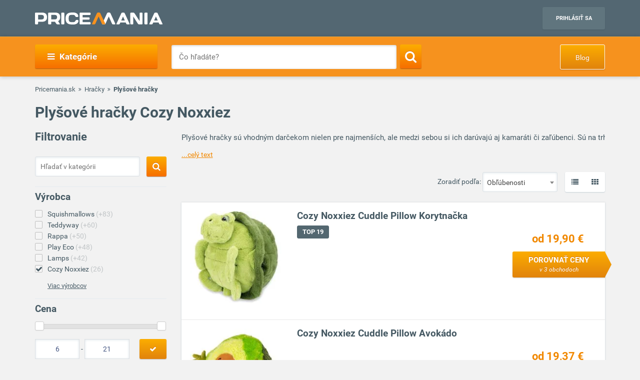

--- FILE ---
content_type: text/html; charset=UTF-8
request_url: https://www.pricemania.sk/plysove-hracky/?vyrobca=cozy-noxxiez
body_size: 45551
content:
        <!DOCTYPE html>
<html lang="sk">
    <head>
          
        <link rel="preload" as="font" href="/bundles/app/fonts/Roboto-Bold.woff2" crossorigin> 

                <!-- Hotjar Tracking Code for www.pricemania.sk -->

                        
        
                
        <!-- Google Tag Manager -->

        <script>(function(w,d,s,l,i){w[l]=w[l]||[];w[l].push({'gtm.start':
            new Date().getTime(),event:'gtm.js'});var f=d.getElementsByTagName(s)[0],
            j=d.createElement(s),dl=l!='dataLayer'?'&l='+l:'';j.async=true;j.src=
            'https://www.googletagmanager.com/gtm.js?id='+i+dl;f.parentNode.insertBefore(j,f);
    })(window,document,'script','dataLayer','GTM-5CSV2B');
</script>





        <!-- End Google Tag Manager -->
        <!-- Special audience -->
         <!-- Global site tag (gtag.js) - Google Analytics -->
<script async src="https://www.googletagmanager.com/gtag/js?id=UA-144296366-1&l=spDataLayer"></script>
<script>
  window.spDataLayer = window.spDataLayer || [];
  function spGtag(){spDataLayer.push(arguments);}
  spGtag('js', new Date());
  spGtag('config', 'UA-144296366-1');
</script>
<!-- End Global site tag (gtag.js) - Google Analytics -->

<!-- Facebook Pixel Code -->
<!-- End Facebook Pixel Code -->

<!-- INRES REMARKETING START v2smjs -->
<script data-cookiecategory="68publishers_ad_storage">
if (typeof g_ntscRmkQueue == "undefined") var g_ntscRmkQueue = [];
if (typeof g_ntscRmkQueueStore == "undefined") {function g_ntscRmkQueueStore(obj) {if (typeof obj == "object")
{ if (typeof g_ntscAd == "object") g_ntscAd.remarketing2(obj); else g_ntscRmkQueue.push(obj);}}}
</script>
<script data-cookiecategory="68publishers_ad_storage" src="https://inres.uspech.sk/js/rsysc.js" async></script>
<!-- INRES REMARKETING END v2smjs -->

<script data-cookiecategory="68publishers_ad_storage">
    function sendSpecialAudiences(lowestPrice,categories,brandName){
        const currentPriceLevel = getCurrentPriceLevel(lowestPrice);
        const currentCategory   = categories.length>0?categories[categories.length-1]:null;  

        spGtag('event', categories.join(">"), {'event_category' : currentCategory,
                                               'event_label'    : brandName,
                                               'value'    : currentPriceLevel
                                            }
        );
        /*
        fbq('trackCustom', 'customEvent', {content_category: currentCategory,
                                           content_name: categories.join(">"),
                                           content_type: brandName,
                                           value: currentPriceLevel
        });
        */

        g_ntscRmkQueueStore({
            t: 469,  /* tag id, do not change */
            e: ["Cat_"+currentCategory,"Tree_"+categories.join(">"),"Brand_"+brandName,"p"+currentPriceLevel],/* optional custom event(s), string or array of strings */
            p: null /* optional product id(s) for dynamic remarketing, string or array of strings */
        });
    }

    function sendSpecialAudiencesCategory(categories){
        const currentCategory   = categories.length>0?categories[categories.length-1]:null;

        spGtag('event', categories.join(">"), {'event_category' : currentCategory});
        
        /*
        fbq('trackCustom', 'customEvent', {content_category: currentCategory,
                                            content_name: categories.join(">"),
                                            }
        );
        */

        g_ntscRmkQueueStore({
            t: 469,  /* tag id, do not change */
            e: ["Cat_"+currentCategory,"Tree_"+categories.join(">")],/* optional custom event(s), string or array of strings */
            p: null /* optional product id(s) for dynamic remarketing, string or array of strings */
        });
    }

    function getCurrentPriceLevel(currentPrice){
        const priceLevels = [10,20,50,100,200,500,800,1000,1500,2000,3000,3001];   
        var currentLevel = priceLevels.reduce(function(prev, curr) {
            return (Math.abs(curr - currentPrice) < Math.abs(prev - currentPrice) ? curr : prev);
        });   
        return currentLevel;
    }
</script>



         <!-- End Special audience -->
        <script data-cookiecategory="68publishers_analytics_storage">
            (function(i,s,o,g,r,a,m){i['GoogleAnalyticsObject']=r;i[r]=i[r]||function(){
                        (i[r].q=i[r].q||[]).push(arguments)},i[r].l=1*new Date();a=s.createElement(o),
                    m=s.getElementsByTagName(o)[0];a.async=1;a.src=g;m.parentNode.insertBefore(a,m)
            })(window,document,'script','https://www.google-analytics.com/analytics.js','ga');
            /*ga('create', 'UA-3160519-1', 'auto');
            ga('send', 'pageview');*/
            ga('require', 'ecommerce');
            ga('require', 'displayfeatures');
        </script>
        <script async='async' src='https://www.googletagservices.com/tag/js/gpt.js'></script>
<script>
    var googletag = googletag || {};
    googletag.cmd = googletag.cmd || [];
</script>

<script data-cookiecategory="68publishers_ad_storage">
    window.onload = function(){
        var adunits = document.querySelectorAll('div[id^="div-gpt-ad-"]');
        var index = null;
        if(adunits.length){
            index = adunits[0].getAttribute('data-index');
        }
        if (/Android|webOS|iPhone|iPad|iPod|BlackBerry|IEMobile|Opera Mini/i.test(navigator.userAgent) === false) {

            switch (parseInt(index)) {
                case 0:
                    googletag.cmd.push(function () {
                        googletag.defineSlot('/165520697/PM.sk_1170x100_auto_moto', [[1170, 100], [970, 90]], 'div-gpt-ad-1499783508735-0').addService(googletag.pubads());
                        googletag.defineSlot('/165520697/PM.sk_160x600_automoto', [160, 600], 'div-gpt-ad-1499791093897-0').addService(googletag.pubads());
                        googletag.defineSlot('/165520697/PM.sk_1170x310', [[1170, 310], [970, 250]], 'div-gpt-ad-1499794169654-0').addService(googletag.pubads());
                        googletag.pubads().enableSingleRequest();
                        googletag.enableServices();
                    });
                    break;
                case 1:
                    googletag.cmd.push(function () {
                        googletag.defineSlot('/165520697/PM.sk_1170x100_biela_technika', [[1170, 100], [970, 90]], 'div-gpt-ad-1499783508735-1').addService(googletag.pubads());
                        googletag.defineSlot('/165520697/PM.sk_160x600_bielatechnika', [160, 600], 'div-gpt-ad-1499791093897-1').addService(googletag.pubads());
                        googletag.defineSlot('/165520697/PM.sk_1170x310_biela_technika', [[1170, 310], [970, 250]], 'div-gpt-ad-1499794169654-1').addService(googletag.pubads());
                        googletag.pubads().enableSingleRequest();
                        googletag.enableServices();
                    });
                    break;
                case 2:
                    googletag.cmd.push(function () {
                        googletag.defineSlot('/165520697/PM.sk_1170x100_chovatelske_potreby', [[1170, 100], [970, 90]], 'div-gpt-ad-1499783508735-2').addService(googletag.pubads());
                        googletag.defineSlot('/165520697/PM.sk_160x600_chovatelskepotreby', [160, 600], 'div-gpt-ad-1499791093897-2').addService(googletag.pubads());
                        googletag.defineSlot('/165520697/PM.sk_1170x310_chovatelske_potreby', [[1170, 310], [970, 250]], 'div-gpt-ad-1499794169654-2').addService(googletag.pubads());
                        googletag.pubads().enableSingleRequest();
                        googletag.enableServices();
                    });
                    break;
                case 3:
                    googletag.cmd.push(function () {
                        googletag.defineSlot('/165520697/PM.sk_1170x100_darcekove_predmety', [[1170, 100], [970, 90]], 'div-gpt-ad-1499783508735-3').addService(googletag.pubads());
                        googletag.defineSlot('/165520697/PM.sk_160x600_darcekovepredmety', [160, 600], 'div-gpt-ad-1499791093897-3').addService(googletag.pubads());
                        googletag.defineSlot('/165520697/PM.sk_1170x310_darcekove_predmety', [[1170, 310], [970, 250]], 'div-gpt-ad-1499794169654-3').addService(googletag.pubads());
                        googletag.pubads().enableSingleRequest();
                        googletag.enableServices();
                    });
                    break;
                case 4:
                    googletag.cmd.push(function () {
                        googletag.defineSlot('/165520697/PM.sk_1170x100_detsky_tovar', [[1170, 100], [970, 90]], 'div-gpt-ad-1499783508735-4').addService(googletag.pubads());
                        googletag.defineSlot('/165520697/PM.sk_160x600_detskytovar', [160, 600], 'div-gpt-ad-1499791093897-4').addService(googletag.pubads());
                        googletag.defineSlot('/165520697/PM.sk_1170x310_detsky_tovar', [[1170, 310], [970, 250]], 'div-gpt-ad-1499794169654-4').addService(googletag.pubads());
                        googletag.pubads().enableSingleRequest();
                        googletag.enableServices();
                    });
                    break;
                case 5:
                    googletag.cmd.push(function () {
                        googletag.defineSlot('/165520697/PM.sk_1170x100_dom_byt_zahrada', [[1170, 100], [970, 90]], 'div-gpt-ad-1499783508735-5').addService(googletag.pubads());
                        googletag.defineSlot('/165520697/PM.sk_160x600_dom_byt_zahrada', [160, 600], 'div-gpt-ad-1499791093897-5').addService(googletag.pubads());
                        googletag.defineSlot('/165520697/PM.sk_1170x310_dom_byt_zahrada', [[1170, 310], [970, 250]], 'div-gpt-ad-1499794169654-5').addService(googletag.pubads());
                        googletag.pubads().enableSingleRequest();
                        googletag.enableServices();
                    });
                    break;
                case 6:
                    googletag.cmd.push(function () {
                        googletag.defineSlot('/165520697/PM.sk_1170x100_eroticke_pomocky', [[1170, 100], [970, 90]], 'div-gpt-ad-1499783508735-6').addService(googletag.pubads());
                        googletag.defineSlot('/165520697/PM.sk_160x600_eroticke_pomocky', [160, 600], 'div-gpt-ad-1499791093897-6').addService(googletag.pubads());
                        googletag.defineSlot('/165520697/PM.sk_1170x310_eroticke_pomocky', [[1170, 310], [970, 250]], 'div-gpt-ad-1499794169654-6').addService(googletag.pubads());
                        googletag.pubads().enableSingleRequest();
                        googletag.enableServices();
                    });
                    break;
                case 7:
                    googletag.cmd.push(function () {
                        googletag.defineSlot('/165520697/PM.sk_1170x100_filmy_hudba', [[1170, 100], [970, 90]], 'div-gpt-ad-1499783508735-7').addService(googletag.pubads());
                        googletag.defineSlot('/165520697/PM.sk_160x600_filmy_hudba', [160, 600], 'div-gpt-ad-1499791093897-7').addService(googletag.pubads());
                        googletag.defineSlot('/165520697/PM.sk_1170x310_filmy_hudba', [[1170, 310], [970, 250]], 'div-gpt-ad-1499794169654-7').addService(googletag.pubads());
                        googletag.pubads().enableSingleRequest();
                        googletag.enableServices();
                    });
                    break;
                case 8:
                    googletag.cmd.push(function () {
                        googletag.defineSlot('/165520697/PM.sk_1170x100_foto', [[1170, 100], [970, 90]], 'div-gpt-ad-1499783508735-8').addService(googletag.pubads());
                        googletag.defineSlot('/165520697/PM.sk_160x600_foto', [160, 600], 'div-gpt-ad-1499791093897-8').addService(googletag.pubads());
                        googletag.defineSlot('/165520697/PM.sk_1170x310_foto', [[1170, 310], [970, 250]], 'div-gpt-ad-1499794169654-8').addService(googletag.pubads());
                        googletag.pubads().enableSingleRequest();
                        googletag.enableServices();
                    });
                    break;
                case 9:
                    googletag.cmd.push(function () {
                        googletag.defineSlot('/165520697/PM.sk_1170x100_herne_konzoly_hry', [[1170, 100], [970, 90]], 'div-gpt-ad-1499783508735-9').addService(googletag.pubads());
                        googletag.defineSlot('/165520697/PM.sk_160x600_herny_konzoly_hry', [160, 600], 'div-gpt-ad-1499791093897-9').addService(googletag.pubads());
                        googletag.defineSlot('/165520697/PM.sk_1170x310_herne_konzoly_hry', [[1170, 310], [970, 250]], 'div-gpt-ad-1499794169654-9').addService(googletag.pubads());
                        googletag.pubads().enableSingleRequest();
                        googletag.enableServices();
                    });
                    break;
                case 10:
                    googletag.cmd.push(function () {
                        googletag.defineSlot('/165520697/PM.sk_1170x100_hodinky_sperky', [[1170, 100], [970, 90]], 'div-gpt-ad-1499783508735-10').addService(googletag.pubads());
                        googletag.defineSlot('/165520697/PM.sk_160x600_hodinky_sperky', [160, 600], 'div-gpt-ad-1499791093897-10').addService(googletag.pubads());
                        googletag.defineSlot('/165520697/PM.sk_1170x310_hodinky_sperky', [[1170, 310], [970, 250]], 'div-gpt-ad-1499794169654-10').addService(googletag.pubads());
                        googletag.pubads().enableSingleRequest();
                        googletag.enableServices();
                    });
                    break;
                case 11:
                    googletag.cmd.push(function () {
                        googletag.defineSlot('/165520697/PM.sk_1170x100_HP', [[1170, 100], [970, 90]], 'div-gpt-ad-1499783508735-11').addService(googletag.pubads());
                        googletag.defineSlot('/165520697/PM.sk_1170x100_HP', [160, 600], 'div-gpt-ad-1499791093897-11').addService(googletag.pubads());
                        googletag.pubads().enableSingleRequest();
                        googletag.enableServices();
                    });
                    break;
                case 12:
                    googletag.cmd.push(function () {
                        googletag.defineSlot('/165520697/PM.sk_1170x100_hracky', [[1170, 100], [970, 90]], 'div-gpt-ad-1499783508735-12').addService(googletag.pubads());
                        googletag.defineSlot('/165520697/PM.sk_160x600_hracky', [160, 600], 'div-gpt-ad-1499791093897-12').addService(googletag.pubads());
                        googletag.defineSlot('/165520697/PM.sk_1170x310_hracky', [[1170, 310], [970, 250]], 'div-gpt-ad-1499794169654-12').addService(googletag.pubads());
                        googletag.pubads().enableSingleRequest();
                        googletag.enableServices();
                    });
                    break;
                case 13:
                    googletag.cmd.push(function () {
                        googletag.defineSlot('/165520697/PM.sk_1170x100_knihy', [[1170, 100], [970, 90]], 'div-gpt-ad-1499783508735-13').addService(googletag.pubads());
                        googletag.defineSlot('/165520697/PM.sk_160x600_knihy', [160, 600], 'div-gpt-ad-1499791093897-13').addService(googletag.pubads());
                        googletag.defineSlot('/165520697/PM.sk_1170x310_knihy', [[1170, 310], [970, 250]], 'div-gpt-ad-1499794169654-13').addService(googletag.pubads());
                        googletag.pubads().enableSingleRequest();
                        googletag.enableServices();
                    });

                    break;
                case 14:
                    googletag.cmd.push(function () {
                        googletag.defineSlot('/165520697/PM.sk_1170x100_oblecenie', [[1170, 100], [970, 90]], 'div-gpt-ad-1499783508735-14').addService(googletag.pubads());
                        googletag.defineSlot('/165520697/PM.sk_160x600_oblecenie', [160, 600], 'div-gpt-ad-1499791093897-14').addService(googletag.pubads());
                        googletag.defineSlot('/165520697/PM.sk_1170x310_oblecenie', [[1170, 310], [970, 250]], 'div-gpt-ad-1499794169654-14').addService(googletag.pubads());
                        googletag.pubads().enableSingleRequest();
                        googletag.enableServices();
                    });
                    break;
                case 15:
                    googletag.cmd.push(function () {
                        googletag.defineSlot('/165520697/PM.sk_1170x100_parfemy', [[1170, 100], [970, 90]], 'div-gpt-ad-1499783508735-15').addService(googletag.pubads());
                        googletag.defineSlot('/165520697/PM.sk_160x600_parfemy', [160, 600], 'div-gpt-ad-1499791093897-15').addService(googletag.pubads());
                        googletag.defineSlot('/165520697/PM.sk_1170x310_parfemy', [[1170, 310], [970, 250]], 'div-gpt-ad-1499794169654-15').addService(googletag.pubads());
                        googletag.pubads().enableSingleRequest();
                        googletag.enableServices();
                    });
                    break;
                case 16:
                    googletag.cmd.push(function () {
                        googletag.defineSlot('/165520697/PM.sk_1170x100_pocitace_kancelaria', [[1170, 100], [970, 90]], 'div-gpt-ad-1499783508735-16').addService(googletag.pubads());
                        googletag.defineSlot('/165520697/PM.sk_160x600_pocitace_kancelaria', [160, 600], 'div-gpt-ad-1499791093897-16').addService(googletag.pubads());
                        googletag.defineSlot('/165520697/PM.SK_1170x310_pocitace_kancelaria', [[1170, 310], [970, 250]], 'div-gpt-ad-1499794169654-16').addService(googletag.pubads());
                        googletag.pubads().enableSingleRequest();
                        googletag.enableServices();
                    });
                    break;
                case 17:
                    googletag.cmd.push(function () {
                        googletag.defineSlot('/165520697/PM.sk_1170x100_potraviny_napoje', [[1170, 100], [970, 90]], 'div-gpt-ad-1499783508735-17').addService(googletag.pubads());
                        googletag.defineSlot('/165520697/PM.sk_160x600_potraviny_napoje', [160, 600], 'div-gpt-ad-1499791093897-17').addService(googletag.pubads());
                        googletag.defineSlot('/165520697/PM.SK_1170x310_potraviny_napoje', [[1170, 310], [970, 250]], 'div-gpt-ad-1499794169654-17').addService(googletag.pubads());
                        googletag.pubads().enableSingleRequest();
                        googletag.enableServices();
                    });
                    break;
                case 18:
                    googletag.cmd.push(function () {
                        googletag.defineSlot('/165520697/PM.sk_1170x100_sport_hobby', [[1170, 100], [970, 90]], 'div-gpt-ad-1499783508735-18').addService(googletag.pubads());
                        googletag.defineSlot('/165520697/PM.sk_160x600_sport_hobby', [160, 600], 'div-gpt-ad-1499791093897-18').addService(googletag.pubads());
                        googletag.defineSlot('/165520697/PM.sk_1170x310_sport_hobby', [[1170, 310], [970, 250]], 'div-gpt-ad-1499794169654-18').addService(googletag.pubads());
                        googletag.pubads().enableSingleRequest();
                        googletag.enableServices();
                    });
                    break;
                case 19:
                    googletag.cmd.push(function () {
                        googletag.defineSlot('/165520697/PM.sk_1170x100_telefony', [[970, 90], [1170, 100]], 'div-gpt-ad-1499783508735-19').addService(googletag.pubads());
                        googletag.defineSlot('/165520697/PM.sk_160x600_telefony', [160, 600], 'div-gpt-ad-1499791093897-19').addService(googletag.pubads());
                        googletag.defineSlot('/165520697/PM.sk_1170x310_telefony', [[1170, 310], [970, 250]], 'div-gpt-ad-1499794169654-19').addService(googletag.pubads());
                        googletag.pubads().enableSingleRequest();
                        googletag.enableServices();
                    });
                    break;
                case 20:
                    googletag.cmd.push(function () {
                        googletag.defineSlot('/165520697/PM.sk_1170x100_tv_audio_video', [[1170, 100], [970, 90]], 'div-gpt-ad-1499783508735-20').addService(googletag.pubads());
                        googletag.defineSlot('/165520697/PM.sk_160x600_tv_audio_video', [160, 600], 'div-gpt-ad-1499791093897-20').addService(googletag.pubads());
                        googletag.defineSlot('/165520697/PM.sk_1170x310_tv_audio_video', [[1170, 310], [970, 250]], 'div-gpt-ad-1499794169654-20').addService(googletag.pubads());
                        googletag.pubads().enableSingleRequest();
                        googletag.enableServices();
                    });
                    break;
                case 21:
                    googletag.cmd.push(function () {
                        googletag.defineSlot('/165520697/PM.sk_1170x100_zdravie_krasa', [[1170, 100], [970, 90]], 'div-gpt-ad-1499783508735-21').addService(googletag.pubads());
                        googletag.defineSlot('/165520697/PM.sk_160x600_zdravie_krasa', [160, 600], 'div-gpt-ad-1499791093897-21').addService(googletag.pubads());
                        googletag.defineSlot('/165520697/PM.sk_1170x310_zdravie_krasa', [[1170, 310], [970, 250]], 'div-gpt-ad-1499794169654-21').addService(googletag.pubads());
                        googletag.pubads().enableSingleRequest();
                        googletag.enableServices();
                    });
                    break;
            }
        }

        var mapping = googletag.sizeMapping().
            addSize([1024, 768], [970, 90]).
            addSize([980, 690], [728, 90]).
            addSize([0, 0], [300, 250]).
            // Fits browsers of any size smaller than 640 x 480
            build();

        var detailMapping = googletag.sizeMapping().
            addSize([1024, 768], [970, 250]).
            addSize([980, 690], [728, 90]).
            addSize([0, 0], [300, 250]).
            // Fits browsers of any size smaller than 640 x 480
            build();

        googletag.cmd.push(function() {
            googletag.defineSlot('/165520697/PM.sk_1x1_eroticky', [1, 1], 'div-gpt-ad-1530726326820-4').addService(googletag.pubads());
            googletag.defineOutOfPageSlot('/165520697/PM.sk_1x1_foto', 'div-gpt-ad-1532618275542-0').addService(googletag.pubads());
                                    googletag.defineSlot('/165520697/PM.sk_RESP_listing_dolu',  [[970, 90], [728, 90], [300, 250]], 'div-gpt-ad-1523976142357-0').defineSizeMapping(mapping).setCollapseEmptyDiv(true).addService(googletag.pubads());
                                                googletag.pubads().enableSingleRequest();
            googletag.enableServices();
        });

        adunits.forEach(function (value, index) {
            googletag.cmd.push(function () {
                googletag.display(value.getAttribute('id'));
            });
        });
    }
</script>
        
                
        <meta charset="UTF-8">
        <meta name="viewport" content="width=device-width, initial-scale=1, maximum-scale=5">
        <meta name="msvalidate.01" content="312DBB1A83E66D89F160EF5F0DF49D7E" />
        <meta name="google-site-verification" content="0VCYG8xXRLsbvv2fSn_nxLuxcxC3SiapTdwEStnyx2Y" />
        <meta name="google-site-verification" content="FHQek_bWqeAHAE03H81OxkQxWIZ7jR7_OQg31BBqK7E" />
        <meta name="google-site-verification" content="gyKocCjAVZTgvpwCQMZAQ_4Bix5suLjLx72lOqu1WUM" />
        <meta name="google-site-verification" content="AiihjRFC5a7gYDuIg7GNyHlI-sH1-aj2tJHyxnVSMU8" />
        <meta name="google-site-verification" content="googlea80c41ffe18f198e.html" />

                    <link rel="canonical" href="/plysove-hracky/?vyrobca=cozy-noxxiez" />
        
                <link rel="icon" type="image/x-icon" href="/favicon.ico" />
        <link type="text/css" href="https://www.pricemania.sk/bundles/app/styles/styles.css?v=1.3.0" rel="stylesheet">
                <title>           Plyšové hračky Cozy Noxxiez  od 6,00 € | Pricemania
   </title>
        <meta name="description" content="Hľadáte Plyšové hračky Cozy Noxxiez? Porovnajte ceny, parametre, recenzie a hodnotenia 26 produktov na Pricemanii a ušetrite až do 60 %!">
        <meta name="keywords" content="">

                        
                                                                            <script data-cookiecategory="68publishers_functionality_storage">
        var IS_FULLTEXT =  false ;
    </script>
        
        
                        
    </head>
    <body>

    <!-- Google Tag Manager (noscript) -->
    <noscript><iframe src="https://www.googletagmanager.com/ns.html?id=GTM-5CSV2B"
                      height="0" width="0" style="display:none;visibility:hidden"></iframe></noscript>
    <!-- End Google Tag Manager (noscript) -->
            <header class="header" id="header">

    <div class="container">
        <div class="row">
            <div class="col-md-12 hidden-xs hidden-sm text-center" style="position: relative">
                            </div>
        </div>
        <div class="row">
            <div class="col-xs-12">
                <span class="button button--navigation-mobile visible-xs visible-sm">
                    <i class="fa fa-bars"></i>
                </span>
                <div class="logo">
                    <a href="/" title="Pricemania.sk">
                        <img src="https://www.pricemania.sk/bundles/app/img/logo-white.svg" alt="Pricemania.sk" width="255" height="24"/>
                    </a>
                </div>
                <div class="login">
                                                                
                    <a href="https://admin.pricemania.sk" target="_blank"
                       class="button button--login visible-md visible-lg">Prihlásiť sa</a>
                    <a href="https://admin.pricemania.sk" target="_blank" class="button--login-mobile visible-xs visible-sm" aria-label="Login">
                        <svg fill="#FFFFFF" viewBox="0 0 24 24" xmlns="http://www.w3.org/2000/svg">
                            <path d="M12 2C6.48 2 2 6.48 2 12s4.48 10 10 10 10-4.48 10-10S17.52 2 12 2zm0 3c1.66 0 3 1.34 3 3s-1.34 3-3 3-3-1.34-3-3 1.34-3 3-3zm0 14.2c-2.5 0-4.71-1.28-6-3.22.03-1.99 4-3.08 6-3.08 1.99 0 5.97 1.09 6 3.08-1.29 1.94-3.5 3.22-6 3.22z"></path>
                            <path d="M0 0h24v24H0z" fill="none"></path>
                        </svg>
                    </a>

                    
                                    </div>
            </div>
        </div>
    </div>
</header>

            <nav class="navigation">
            <div class="container">
                <div class="row">
                    <div class="col-md-12">
                        <div class="navigation__menu visible-md-inline-block visible-lg-inline-block">
        <a class="button button--navigation">
            <i class="fa fa-bars"></i>
            Kategórie
        </a>
        <ul class="navigation__list">
                            <li>
                    <a href="/auto-moto/" class="navigation__list_item">Auto moto</a>
                                    </li>
                            <li>
                    <a href="/biela-technika/" class="navigation__list_item">Biela technika</a>
                                    </li>
                            <li>
                    <a href="/chovatelske-potreby/" class="navigation__list_item">Chovateľské potreby</a>
                                    </li>
                            <li>
                    <a href="/darcekove-predmety/" class="navigation__list_item">Darčekové predmety</a>
                                    </li>
                            <li>
                    <a href="/detsky-tovar/" class="navigation__list_item">Detský tovar</a>
                                    </li>
                            <li>
                    <a href="/dom-byt-a-zahrada/" class="navigation__list_item">Dom, byt a záhrada</a>
                                    </li>
                            <li>
                    <a href="/eroticke-pomocky/" class="navigation__list_item">Erotické pomôcky</a>
                                    </li>
                            <li>
                    <a href="/filmy-a-hudba/" class="navigation__list_item">Filmy a hudba</a>
                                    </li>
                            <li>
                    <a href="/foto/" class="navigation__list_item">Foto</a>
                                    </li>
                            <li>
                    <a href="/herne-konzoly-a-hry/" class="navigation__list_item">Herné konzoly a hry</a>
                                    </li>
                            <li>
                    <a href="/hodinky-a-sperky/" class="navigation__list_item">Hodinky a šperky</a>
                                    </li>
                            <li>
                    <a href="/hracky/" class="navigation__list_item">Hračky</a>
                                    </li>
                            <li>
                    <a href="/knihy/" class="navigation__list_item">Knihy</a>
                                    </li>
                            <li>
                    <a href="/oblecenie/" class="navigation__list_item">Oblečenie</a>
                                    </li>
                            <li>
                    <a href="/parfemy/" class="navigation__list_item">Parfémy</a>
                                    </li>
                            <li>
                    <a href="/potraviny-a-napoje/" class="navigation__list_item">Potraviny a nápoje</a>
                                    </li>
                            <li>
                    <a href="/pocitace-a-kancelaria/" class="navigation__list_item">Počítače a kancelária</a>
                                    </li>
                            <li>
                    <a href="/tv-audio-video/" class="navigation__list_item">TV, audio, video</a>
                                    </li>
                            <li>
                    <a href="/telefony/" class="navigation__list_item">Telefóny</a>
                                    </li>
                            <li>
                    <a href="/zdravie-a-krasa/" class="navigation__list_item">Zdravie a krása</a>
                                    </li>
                            <li>
                    <a href="/sport-a-hobby/" class="navigation__list_item">Šport a hobby</a>
                                    </li>
                    </ul>
</div>

                        <form action="/" method="GET" name="frmSearch" id="frmSearch" class="navigation__search">
                    <input type="text" placeholder="Čo hľadáte?" autocomplete="off" maxlength="50" value="" name="q" id="q" />
    <button class="button button--search" type="submit" aria-label="Search"><i class="fa fa-search"></i></button>
    <div class="suggest-box">
    </div>
</form>
    <a href="https://blog.pricemania.sk" class="button button--orange button--discount hidden-xs hidden-sm" target="_blank">Blog</a>

                    </div>
                </div>
            </div>
        </nav>
    


        
    <div class="product-listing">

        <div class="container">

                        <div class="row">
    <div class="col-xs-12">
        <div class="breadcrumb_block">
            <ul>
                <li><a href="/">Pricemania.sk</a></li>

                                                                                    <li><a href="/hracky/">Hračky</a></li>
                                                                                            <li class="lastBreadcrumb">Plyšové hračky </li>
                                                                        </ul>
        </div>
    </div>
</div>

            
                        <div class="row">
                <div class="col-xs-12">
                                            <h1 class="categoryNameH1">Plyšové hračky Cozy Noxxiez</h1>
                                    </div>
            </div>
            


            <div class="row">

                                <div class="col-md-3 col-xs-12 col-sm-12">
    <div class="filters-wrapper">
        <form method="POST" name="frmSideSearch" id="frmSideSearch">
                <h3>Filtrovanie</h3>
                            <div class="category-search">
                    <input type="text" class="category-search__input" placeholder="Hľadať v kategórii" name="sq" id="sq" value="" />
                    <button class="button button--search sqSearch" aria-label="Search">
                        <i class="search-btn fa fa-search"></i>
                    </button>
                    <div class="clearfix"></div>
                </div>
            
            <div class="row">
                                    

<div class="col-md-12 col-sm-6 col-xs-12">
    <div class="filter-list">
        <h4>Výrobca</h4>
        <ul class="sbmUl">
                            <li class="sbmLi " >
                                        <a href="/plysove-hracky/?vyrobca=squishmallows" data-manufacturer-id="33009" data-slug="squishmallows">Squishmallows<span> (+83)</span></a>
                </li>
                            <li class="sbmLi " >
                                        <a href="/plysove-hracky/?vyrobca=teddyway" data-manufacturer-id="40680" data-slug="teddyway">Teddyway<span> (+60)</span></a>
                </li>
                            <li class="sbmLi " >
                                        <a href="/plysove-hracky/?vyrobca=rappa" data-manufacturer-id="3196" data-slug="rappa">Rappa<span> (+50)</span></a>
                </li>
                            <li class="sbmLi " >
                                        <a href="/plysove-hracky/?vyrobca=play-eco" data-manufacturer-id="39937" data-slug="play-eco">Play Eco<span> (+48)</span></a>
                </li>
                            <li class="sbmLi " >
                                        <a href="/plysove-hracky/?vyrobca=lamps" data-manufacturer-id="14571" data-slug="lamps">Lamps<span> (+42)</span></a>
                </li>
                                                                                                                    <li class="sbmLi sbmPopupLi active" id="sbmPopupLicozy-noxxiez">
                                                <a href="/plysove-hracky/?vyrobca=cozy-noxxiez" data-manufacturer-id="37502" data-slug="cozy-noxxiez">Cozy Noxxiez<span> (26)</span></a>
                    </li>
                                                                                                                                                                                                                                                                                                                                                                                                                                                                                                                                                                                                                                                                                                                                                                                                                                                                                                                                                                                                                                                                                                                                                                                                                                                                                                                                                                                                                                                                                                                                                                                                                                                                                                                                                                                                                                                                                                                                                                                                                                                                                                                                                                                                                                                                                                                                                                                                                                                                                                                                            </ul>

                    
            <div class="filter-list__show-more">
                <a class="filter-show-more hidden" href="javascript:void(0)" data-buttonopen="Skryť výrobcov" data-buttonclosed="Viac výrobcov">Viac výrobcov</a>

                <div class="filter-list">
                    <ul>
                                                 <li>
                                                        <a href="/plysove-hracky/?vyrobca=addo" data-manufacturer-id="26780">Addo<span> (+2)</span></a>
                          </li>
                                                 <li>
                                                        <a href="/plysove-hracky/?vyrobca=akuku" data-manufacturer-id="2774">Akuku<span> (+1)</span></a>
                          </li>
                                                 <li>
                                                        <a href="/plysove-hracky/?vyrobca=albi" data-manufacturer-id="177">Albi<span> (+3)</span></a>
                          </li>
                                                 <li>
                                                        <a href="/plysove-hracky/?vyrobca=alexis" data-manufacturer-id="2773">Alexis<span> (+1)</span></a>
                          </li>
                                                 <li>
                                                        <a href="/plysove-hracky/?vyrobca=alltoys" data-manufacturer-id="967">Alltoys<span> (+20)</span></a>
                          </li>
                                                 <li>
                                                        <a href="/plysove-hracky/?vyrobca=baby-mix" data-manufacturer-id="14326">Baby Mix<span> (+1)</span></a>
                          </li>
                                                 <li>
                                                        <a href="/plysove-hracky/?vyrobca=baby-ono" data-manufacturer-id="2766">Baby Ono<span> (+5)</span></a>
                          </li>
                                                 <li>
                                                        <a href="/plysove-hracky/?vyrobca=bino" data-manufacturer-id="7148">Bino<span> (+9)</span></a>
                          </li>
                                                 <li>
                                                        <a href="/plysove-hracky/?vyrobca=blackfire" data-manufacturer-id="2763">Blackfire<span> (+1)</span></a>
                          </li>
                                                 <li>
                                                        <a href="/plysove-hracky/?vyrobca=blobbisie" data-manufacturer-id="38083">Blobbisie<span> (+4)</span></a>
                          </li>
                                                 <li>
                                                        <a href="/plysove-hracky/?vyrobca=canpol-babies" data-manufacturer-id="6764">Canpol Babies<span> (+4)</span></a>
                          </li>
                                                 <li>
                                                        <a href="/plysove-hracky/?vyrobca=casallia" data-manufacturer-id="2507">Casallia<span> (+1)</span></a>
                          </li>
                                                 <li>
                                                        <a href="/plysove-hracky/?vyrobca=clementoni" data-manufacturer-id="1072">Clementoni<span> (+5)</span></a>
                          </li>
                                                 <li  class="active">
                                                        <a href="/plysove-hracky/?vyrobca=cozy-noxxiez" data-manufacturer-id="37502">Cozy Noxxiez<span> (26)</span></a>
                          </li>
                                                 <li>
                                                        <a href="/plysove-hracky/?vyrobca=creative-toys" data-manufacturer-id="30949">Creative Toys<span> (+11)</span></a>
                          </li>
                                                 <li>
                                                        <a href="/plysove-hracky/?vyrobca=dmm" data-manufacturer-id="2948">DMM<span> (+2)</span></a>
                          </li>
                                                 <li>
                                                        <a href="/plysove-hracky/?vyrobca=decuevas" data-manufacturer-id="24019">Decuevas<span> (+3)</span></a>
                          </li>
                                                 <li>
                                                        <a href="/plysove-hracky/?vyrobca=dino" data-manufacturer-id="517">Dino<span> (+25)</span></a>
                          </li>
                                                 <li>
                                                        <a href="/plysove-hracky/?vyrobca=doudou" data-manufacturer-id="39168">Doudou<span> (+1)</span></a>
                          </li>
                                                 <li>
                                                        <a href="/plysove-hracky/?vyrobca=eden" data-manufacturer-id="7236">Eden<span> (+2)</span></a>
                          </li>
                                                 <li>
                                                        <a href="/plysove-hracky/?vyrobca=epee" data-manufacturer-id="2746">Epee<span> (+2)</span></a>
                          </li>
                                                 <li>
                                                        <a href="/plysove-hracky/?vyrobca=epline" data-manufacturer-id="30238">Epline<span> (+1)</span></a>
                          </li>
                                                 <li>
                                                        <a href="/plysove-hracky/?vyrobca=fiesta-crafts" data-manufacturer-id="7502">Fiesta Crafts<span> (+1)</span></a>
                          </li>
                                                 <li>
                                                        <a href="/plysove-hracky/?vyrobca=fisher-price" data-manufacturer-id="433">Fisher Price<span> (+1)</span></a>
                          </li>
                                                 <li>
                                                        <a href="/plysove-hracky/?vyrobca=funko" data-manufacturer-id="4400">Funko<span> (+6)</span></a>
                          </li>
                                                 <li>
                                                        <a href="/plysove-hracky/?vyrobca=gund" data-manufacturer-id="32933">Gund<span> (+7)</span></a>
                          </li>
                                                 <li>
                                                        <a href="/plysove-hracky/?vyrobca=happy-horse" data-manufacturer-id="5676">Happy Horse<span> (+1)</span></a>
                          </li>
                                                 <li>
                                                        <a href="/plysove-hracky/?vyrobca=hasbro" data-manufacturer-id="109">Hasbro<span> (+2)</span></a>
                          </li>
                                                 <li>
                                                        <a href="/plysove-hracky/?vyrobca=heo-gmbh" data-manufacturer-id="43046">Heo GmbH<span> (+13)</span></a>
                          </li>
                                                 <li>
                                                        <a href="/plysove-hracky/?vyrobca=innogio" data-manufacturer-id="32346">Innogio<span> (+1)</span></a>
                          </li>
                                                 <li>
                                                        <a href="/plysove-hracky/?vyrobca=itemlabs" data-manufacturer-id="43044">ItemLabs<span> (+1)</span></a>
                          </li>
                                                 <li>
                                                        <a href="/plysove-hracky/?vyrobca=jazwares" data-manufacturer-id="36368">Jazwares<span> (+4)</span></a>
                          </li>
                                                 <li>
                                                        <a href="/plysove-hracky/?vyrobca=jinx" data-manufacturer-id="32833">Jinx<span> (+3)</span></a>
                          </li>
                                                 <li>
                                                        <a href="/plysove-hracky/?vyrobca=keel-toys" data-manufacturer-id="23742">Keel Toys<span> (+2)</span></a>
                          </li>
                                                 <li>
                                                        <a href="/plysove-hracky/?vyrobca=lamaze" data-manufacturer-id="1050">Lamaze<span> (+2)</span></a>
                          </li>
                                                 <li>
                                                        <a href="/plysove-hracky/?vyrobca=legler" data-manufacturer-id="13571">Legler<span> (+1)</span></a>
                          </li>
                                                 <li>
                                                        <a href="/plysove-hracky/?vyrobca=lego" data-manufacturer-id="108">Lego<span> (+1)</span></a>
                          </li>
                                                 <li>
                                                        <a href="/plysove-hracky/?vyrobca=levenya" data-manufacturer-id="35467">Levenya<span> (+3)</span></a>
                          </li>
                                                 <li>
                                                        <a href="/plysove-hracky/?vyrobca=little-dutch" data-manufacturer-id="27011">Little Dutch<span> (+11)</span></a>
                          </li>
                                                 <li>
                                                        <a href="/plysove-hracky/?vyrobca=lumpin" data-manufacturer-id="21371">Lumpin<span> (+17)</span></a>
                          </li>
                                                 <li>
                                                        <a href="/plysove-hracky/?vyrobca=mga" data-manufacturer-id="3616">MGA<span> (+1)</span></a>
                          </li>
                                                 <li>
                                                        <a href="/plysove-hracky/?vyrobca=made" data-manufacturer-id="10184">MaDe<span> (+4)</span></a>
                          </li>
                                                 <li>
                                                        <a href="/plysove-hracky/?vyrobca=mac-toys" data-manufacturer-id="687">Mac Toys<span> (+13)</span></a>
                          </li>
                                                 <li>
                                                        <a href="/plysove-hracky/?vyrobca=mattel" data-manufacturer-id="107">Mattel<span> (+1)</span></a>
                          </li>
                                                 <li>
                                                        <a href="/plysove-hracky/?vyrobca=mikro" data-manufacturer-id="18102">Mikro<span> (+18)</span></a>
                          </li>
                                                 <li>
                                                        <a href="/plysove-hracky/?vyrobca=moravska-ustredna" data-manufacturer-id="8879">Moravská Ústředna<span> (+9)</span></a>
                          </li>
                                                 <li>
                                                        <a href="/plysove-hracky/?vyrobca=moravska-ustredna-brno" data-manufacturer-id="19259">Moravská ústredňa Brno<span> (+28)</span></a>
                          </li>
                                                 <li>
                                                        <a href="/plysove-hracky/?vyrobca=my-fuzzy-friends" data-manufacturer-id="42418">My Fuzzy Friends<span> (+1)</span></a>
                          </li>
                                                 <li>
                                                        <a href="/plysove-hracky/?vyrobca=mu-brno" data-manufacturer-id="31805">Mú Brno<span> (+1)</span></a>
                          </li>
                                                 <li>
                                                        <a href="/plysove-hracky/?vyrobca=n-a" data-manufacturer-id="6838">N/A<span> (+5)</span></a>
                          </li>
                                                 <li>
                                                        <a href="/plysove-hracky/?vyrobca=national-geographic" data-manufacturer-id="1666">National Geographic<span> (+1)</span></a>
                          </li>
                                                 <li>
                                                        <a href="/plysove-hracky/?vyrobca=nebulous-stars" data-manufacturer-id="39933">Nebulous Stars<span> (+2)</span></a>
                          </li>
                                                 <li>
                                                        <a href="/plysove-hracky/?vyrobca=nici" data-manufacturer-id="997">Nici<span> (+22)</span></a>
                          </li>
                                                 <li>
                                                        <a href="/plysove-hracky/?vyrobca=nicotoy" data-manufacturer-id="21379">Nicotoy<span> (+1)</span></a>
                          </li>
                                                 <li>
                                                        <a href="/plysove-hracky/?vyrobca=niny" data-manufacturer-id="22143">Niny<span> (+4)</span></a>
                          </li>
                                                 <li>
                                                        <a href="/plysove-hracky/?vyrobca=nuk" data-manufacturer-id="3600">Nuk<span> (+4)</span></a>
                          </li>
                                                 <li>
                                                        <a href="/plysove-hracky/?vyrobca=nuvita" data-manufacturer-id="7549">Nuvita<span> (+3)</span></a>
                          </li>
                                                 <li>
                                                        <a href="/plysove-hracky/?vyrobca=orange-toys" data-manufacturer-id="32516">Orange Toys<span> (+4)</span></a>
                          </li>
                                                 <li>
                                                        <a href="/plysove-hracky/?vyrobca=orbico" data-manufacturer-id="29615">Orbico<span> (+7)</span></a>
                          </li>
                                                 <li>
                                                        <a href="/plysove-hracky/?vyrobca=pc-merch" data-manufacturer-id="43048">PC Merch<span> (+9)</span></a>
                          </li>
                                                 <li>
                                                        <a href="/plysove-hracky/?vyrobca=pabobo" data-manufacturer-id="14759">Pabobo<span> (+1)</span></a>
                          </li>
                                                 <li>
                                                        <a href="/plysove-hracky/?vyrobca=petitcollage" data-manufacturer-id="30721">Petitcollage<span> (+4)</span></a>
                          </li>
                                                 <li>
                                                        <a href="/plysove-hracky/?vyrobca=pioupiou-merveilles" data-manufacturer-id="21576">Pioupiou Merveilles<span> (+1)</span></a>
                          </li>
                                                 <li>
                                                        <a href="/plysove-hracky/?vyrobca=playto" data-manufacturer-id="15996">PlayTo<span> (+1)</span></a>
                          </li>
                                                 <li>
                                                        <a href="/plysove-hracky/?vyrobca=playgro" data-manufacturer-id="2716">Playgro<span> (+2)</span></a>
                          </li>
                                                 <li>
                                                        <a href="/plysove-hracky/?vyrobca=plush" data-manufacturer-id="44314">Plush<span> (+1)</span></a>
                          </li>
                                                 <li>
                                                        <a href="/plysove-hracky/?vyrobca=pokemon" data-manufacturer-id="10060">Pokémon<span> (+1)</span></a>
                          </li>
                                                 <li>
                                                        <a href="/plysove-hracky/?vyrobca=sakami" data-manufacturer-id="43049">Sakami<span> (+1)</span></a>
                          </li>
                                                 <li>
                                                        <a href="/plysove-hracky/?vyrobca=scanquilt" data-manufacturer-id="2707">Scanquilt<span> (+2)</span></a>
                          </li>
                                                 <li>
                                                        <a href="/plysove-hracky/?vyrobca=simba" data-manufacturer-id="904">Simba<span> (+14)</span></a>
                          </li>
                                                 <li>
                                                        <a href="/plysove-hracky/?vyrobca=small-foot" data-manufacturer-id="14253">Small Foot<span> (+6)</span></a>
                          </li>
                                                 <li>
                                                        <a href="/plysove-hracky/?vyrobca=sparkys" data-manufacturer-id="22438">Sparkys<span> (+3)</span></a>
                          </li>
                                                 <li>
                                                        <a href="/plysove-hracky/?vyrobca=spiegelburg" data-manufacturer-id="39164">Spiegelburg<span> (+19)</span></a>
                          </li>
                                                 <li>
                                                        <a href="/plysove-hracky/?vyrobca=spinmaster" data-manufacturer-id="1210">Spinmaster<span> (+14)</span></a>
                          </li>
                                                 <li>
                                                        <a href="/plysove-hracky/?vyrobca=steiff" data-manufacturer-id="18215">Steiff<span> (+4)</span></a>
                          </li>
                                                 <li>
                                                        <a href="/plysove-hracky/?vyrobca=ty" data-manufacturer-id="43148">TY<span> (+16)</span></a>
                          </li>
                                                 <li>
                                                        <a href="/plysove-hracky/?vyrobca=teddies" data-manufacturer-id="15270">Teddies<span> (+19)</span></a>
                          </li>
                                                 <li>
                                                        <a href="/plysove-hracky/?vyrobca=teddy" data-manufacturer-id="32246">Teddy<span> (+1)</span></a>
                          </li>
                                                 <li>
                                                        <a href="/plysove-hracky/?vyrobca=tm-toys" data-manufacturer-id="26778">Tm Toys<span> (+1)</span></a>
                          </li>
                                                 <li>
                                                        <a href="/plysove-hracky/?vyrobca=tots" data-manufacturer-id="30693">Tots<span> (+1)</span></a>
                          </li>
                                                 <li>
                                                        <a href="/plysove-hracky/?vyrobca=trefl" data-manufacturer-id="2588">Trefl<span> (+1)</span></a>
                          </li>
                                                 <li>
                                                        <a href="/plysove-hracky/?vyrobca=trudi" data-manufacturer-id="27824">Trudi<span> (+30)</span></a>
                          </li>
                                                 <li>
                                                        <a href="/plysove-hracky/?vyrobca=tulilo" data-manufacturer-id="29836">Tulilo<span> (+1)</span></a>
                          </li>
                                                 <li>
                                                        <a href="/plysove-hracky/?vyrobca=vtech" data-manufacturer-id="4222">VTech<span> (+1)</span></a>
                          </li>
                                                 <li>
                                                        <a href="/plysove-hracky/?vyrobca=wiky" data-manufacturer-id="3186">Wiky<span> (+19)</span></a>
                          </li>
                                                 <li>
                                                        <a href="/plysove-hracky/?vyrobca=youtooz" data-manufacturer-id="43047">Youtooz<span> (+3)</span></a>
                          </li>
                                                 <li>
                                                        <a href="/plysove-hracky/?vyrobca=yume" data-manufacturer-id="35416">Yume<span> (+4)</span></a>
                          </li>
                                                 <li>
                                                        <a href="/plysove-hracky/?vyrobca=zapf-creation" data-manufacturer-id="181">Zapf Creation<span> (+2)</span></a>
                          </li>
                                                 <li>
                                                        <a href="/plysove-hracky/?vyrobca=vidaxl" data-manufacturer-id="36187">vidaXL<span> (+1)</span></a>
                          </li>
                                           </ul>
                </div>

                 <div class="popup">
                    <a href="#" class="close-popup">
                        <i class="fa fa-times"></i>
                    </a>
                    <div class="row popup__manufacturer-list">
                                                    <div class="col-md-6 col-sm-6 col-xs-12">
                                <div class="filter-list">
                                    <ul>
                                                                                    <li class="sbmLi sbmPopupLi" id="sbmPopupLiaddo">
                                                                                                <a href="/plysove-hracky/?vyrobca=addo" data-manufacturer-id="26780" data-slug="addo">Addo<span> (+2)</span></a>
                                            </li>
                                                                                    <li class="sbmLi sbmPopupLi" id="sbmPopupLiakuku">
                                                                                                <a href="/plysove-hracky/?vyrobca=akuku" data-manufacturer-id="2774" data-slug="akuku">Akuku<span> (+1)</span></a>
                                            </li>
                                                                                    <li class="sbmLi sbmPopupLi" id="sbmPopupLialbi">
                                                                                                <a href="/plysove-hracky/?vyrobca=albi" data-manufacturer-id="177" data-slug="albi">Albi<span> (+3)</span></a>
                                            </li>
                                                                                    <li class="sbmLi sbmPopupLi" id="sbmPopupLialexis">
                                                                                                <a href="/plysove-hracky/?vyrobca=alexis" data-manufacturer-id="2773" data-slug="alexis">Alexis<span> (+1)</span></a>
                                            </li>
                                                                                    <li class="sbmLi sbmPopupLi" id="sbmPopupLialltoys">
                                                                                                <a href="/plysove-hracky/?vyrobca=alltoys" data-manufacturer-id="967" data-slug="alltoys">Alltoys<span> (+20)</span></a>
                                            </li>
                                                                                    <li class="sbmLi sbmPopupLi" id="sbmPopupLibaby-mix">
                                                                                                <a href="/plysove-hracky/?vyrobca=baby-mix" data-manufacturer-id="14326" data-slug="baby-mix">Baby Mix<span> (+1)</span></a>
                                            </li>
                                                                                    <li class="sbmLi sbmPopupLi" id="sbmPopupLibaby-ono">
                                                                                                <a href="/plysove-hracky/?vyrobca=baby-ono" data-manufacturer-id="2766" data-slug="baby-ono">Baby Ono<span> (+5)</span></a>
                                            </li>
                                                                                    <li class="sbmLi sbmPopupLi" id="sbmPopupLibino">
                                                                                                <a href="/plysove-hracky/?vyrobca=bino" data-manufacturer-id="7148" data-slug="bino">Bino<span> (+9)</span></a>
                                            </li>
                                                                                    <li class="sbmLi sbmPopupLi" id="sbmPopupLiblackfire">
                                                                                                <a href="/plysove-hracky/?vyrobca=blackfire" data-manufacturer-id="2763" data-slug="blackfire">Blackfire<span> (+1)</span></a>
                                            </li>
                                                                                    <li class="sbmLi sbmPopupLi" id="sbmPopupLiblobbisie">
                                                                                                <a href="/plysove-hracky/?vyrobca=blobbisie" data-manufacturer-id="38083" data-slug="blobbisie">Blobbisie<span> (+4)</span></a>
                                            </li>
                                                                                    <li class="sbmLi sbmPopupLi" id="sbmPopupLicanpol-babies">
                                                                                                <a href="/plysove-hracky/?vyrobca=canpol-babies" data-manufacturer-id="6764" data-slug="canpol-babies">Canpol Babies<span> (+4)</span></a>
                                            </li>
                                                                                    <li class="sbmLi sbmPopupLi" id="sbmPopupLicasallia">
                                                                                                <a href="/plysove-hracky/?vyrobca=casallia" data-manufacturer-id="2507" data-slug="casallia">Casallia<span> (+1)</span></a>
                                            </li>
                                                                                    <li class="sbmLi sbmPopupLi" id="sbmPopupLiclementoni">
                                                                                                <a href="/plysove-hracky/?vyrobca=clementoni" data-manufacturer-id="1072" data-slug="clementoni">Clementoni<span> (+5)</span></a>
                                            </li>
                                                                                    <li class="sbmLi sbmPopupLi active" id="sbmPopupLicozy-noxxiez">
                                                                                                <a href="/plysove-hracky/?vyrobca=cozy-noxxiez" data-manufacturer-id="37502" data-slug="cozy-noxxiez">Cozy Noxxiez<span> (26)</span></a>
                                            </li>
                                                                                    <li class="sbmLi sbmPopupLi" id="sbmPopupLicreative-toys">
                                                                                                <a href="/plysove-hracky/?vyrobca=creative-toys" data-manufacturer-id="30949" data-slug="creative-toys">Creative Toys<span> (+11)</span></a>
                                            </li>
                                                                                    <li class="sbmLi sbmPopupLi" id="sbmPopupLidmm">
                                                                                                <a href="/plysove-hracky/?vyrobca=dmm" data-manufacturer-id="2948" data-slug="dmm">DMM<span> (+2)</span></a>
                                            </li>
                                                                                    <li class="sbmLi sbmPopupLi" id="sbmPopupLidecuevas">
                                                                                                <a href="/plysove-hracky/?vyrobca=decuevas" data-manufacturer-id="24019" data-slug="decuevas">Decuevas<span> (+3)</span></a>
                                            </li>
                                                                                    <li class="sbmLi sbmPopupLi" id="sbmPopupLidino">
                                                                                                <a href="/plysove-hracky/?vyrobca=dino" data-manufacturer-id="517" data-slug="dino">Dino<span> (+25)</span></a>
                                            </li>
                                                                                    <li class="sbmLi sbmPopupLi" id="sbmPopupLidoudou">
                                                                                                <a href="/plysove-hracky/?vyrobca=doudou" data-manufacturer-id="39168" data-slug="doudou">Doudou<span> (+1)</span></a>
                                            </li>
                                                                                    <li class="sbmLi sbmPopupLi" id="sbmPopupLieden">
                                                                                                <a href="/plysove-hracky/?vyrobca=eden" data-manufacturer-id="7236" data-slug="eden">Eden<span> (+2)</span></a>
                                            </li>
                                                                                    <li class="sbmLi sbmPopupLi" id="sbmPopupLiepee">
                                                                                                <a href="/plysove-hracky/?vyrobca=epee" data-manufacturer-id="2746" data-slug="epee">Epee<span> (+2)</span></a>
                                            </li>
                                                                                    <li class="sbmLi sbmPopupLi" id="sbmPopupLiepline">
                                                                                                <a href="/plysove-hracky/?vyrobca=epline" data-manufacturer-id="30238" data-slug="epline">Epline<span> (+1)</span></a>
                                            </li>
                                                                                    <li class="sbmLi sbmPopupLi" id="sbmPopupLifiesta-crafts">
                                                                                                <a href="/plysove-hracky/?vyrobca=fiesta-crafts" data-manufacturer-id="7502" data-slug="fiesta-crafts">Fiesta Crafts<span> (+1)</span></a>
                                            </li>
                                                                                    <li class="sbmLi sbmPopupLi" id="sbmPopupLifisher-price">
                                                                                                <a href="/plysove-hracky/?vyrobca=fisher-price" data-manufacturer-id="433" data-slug="fisher-price">Fisher Price<span> (+1)</span></a>
                                            </li>
                                                                                    <li class="sbmLi sbmPopupLi" id="sbmPopupLifunko">
                                                                                                <a href="/plysove-hracky/?vyrobca=funko" data-manufacturer-id="4400" data-slug="funko">Funko<span> (+6)</span></a>
                                            </li>
                                                                                    <li class="sbmLi sbmPopupLi" id="sbmPopupLigund">
                                                                                                <a href="/plysove-hracky/?vyrobca=gund" data-manufacturer-id="32933" data-slug="gund">Gund<span> (+7)</span></a>
                                            </li>
                                                                                    <li class="sbmLi sbmPopupLi" id="sbmPopupLihappy-horse">
                                                                                                <a href="/plysove-hracky/?vyrobca=happy-horse" data-manufacturer-id="5676" data-slug="happy-horse">Happy Horse<span> (+1)</span></a>
                                            </li>
                                                                                    <li class="sbmLi sbmPopupLi" id="sbmPopupLihasbro">
                                                                                                <a href="/plysove-hracky/?vyrobca=hasbro" data-manufacturer-id="109" data-slug="hasbro">Hasbro<span> (+2)</span></a>
                                            </li>
                                                                                    <li class="sbmLi sbmPopupLi" id="sbmPopupLiheo-gmbh">
                                                                                                <a href="/plysove-hracky/?vyrobca=heo-gmbh" data-manufacturer-id="43046" data-slug="heo-gmbh">Heo GmbH<span> (+13)</span></a>
                                            </li>
                                                                                    <li class="sbmLi sbmPopupLi" id="sbmPopupLiinnogio">
                                                                                                <a href="/plysove-hracky/?vyrobca=innogio" data-manufacturer-id="32346" data-slug="innogio">Innogio<span> (+1)</span></a>
                                            </li>
                                                                                    <li class="sbmLi sbmPopupLi" id="sbmPopupLiitemlabs">
                                                                                                <a href="/plysove-hracky/?vyrobca=itemlabs" data-manufacturer-id="43044" data-slug="itemlabs">ItemLabs<span> (+1)</span></a>
                                            </li>
                                                                                    <li class="sbmLi sbmPopupLi" id="sbmPopupLijazwares">
                                                                                                <a href="/plysove-hracky/?vyrobca=jazwares" data-manufacturer-id="36368" data-slug="jazwares">Jazwares<span> (+4)</span></a>
                                            </li>
                                                                                    <li class="sbmLi sbmPopupLi" id="sbmPopupLijinx">
                                                                                                <a href="/plysove-hracky/?vyrobca=jinx" data-manufacturer-id="32833" data-slug="jinx">Jinx<span> (+3)</span></a>
                                            </li>
                                                                                    <li class="sbmLi sbmPopupLi" id="sbmPopupLikeel-toys">
                                                                                                <a href="/plysove-hracky/?vyrobca=keel-toys" data-manufacturer-id="23742" data-slug="keel-toys">Keel Toys<span> (+2)</span></a>
                                            </li>
                                                                                    <li class="sbmLi sbmPopupLi" id="sbmPopupLilamaze">
                                                                                                <a href="/plysove-hracky/?vyrobca=lamaze" data-manufacturer-id="1050" data-slug="lamaze">Lamaze<span> (+2)</span></a>
                                            </li>
                                                                                    <li class="sbmLi sbmPopupLi" id="sbmPopupLilegler">
                                                                                                <a href="/plysove-hracky/?vyrobca=legler" data-manufacturer-id="13571" data-slug="legler">Legler<span> (+1)</span></a>
                                            </li>
                                                                                    <li class="sbmLi sbmPopupLi" id="sbmPopupLilego">
                                                                                                <a href="/plysove-hracky/?vyrobca=lego" data-manufacturer-id="108" data-slug="lego">Lego<span> (+1)</span></a>
                                            </li>
                                                                                    <li class="sbmLi sbmPopupLi" id="sbmPopupLilevenya">
                                                                                                <a href="/plysove-hracky/?vyrobca=levenya" data-manufacturer-id="35467" data-slug="levenya">Levenya<span> (+3)</span></a>
                                            </li>
                                                                                    <li class="sbmLi sbmPopupLi" id="sbmPopupLilittle-dutch">
                                                                                                <a href="/plysove-hracky/?vyrobca=little-dutch" data-manufacturer-id="27011" data-slug="little-dutch">Little Dutch<span> (+11)</span></a>
                                            </li>
                                                                                    <li class="sbmLi sbmPopupLi" id="sbmPopupLilumpin">
                                                                                                <a href="/plysove-hracky/?vyrobca=lumpin" data-manufacturer-id="21371" data-slug="lumpin">Lumpin<span> (+17)</span></a>
                                            </li>
                                                                                    <li class="sbmLi sbmPopupLi" id="sbmPopupLimga">
                                                                                                <a href="/plysove-hracky/?vyrobca=mga" data-manufacturer-id="3616" data-slug="mga">MGA<span> (+1)</span></a>
                                            </li>
                                                                                    <li class="sbmLi sbmPopupLi" id="sbmPopupLimade">
                                                                                                <a href="/plysove-hracky/?vyrobca=made" data-manufacturer-id="10184" data-slug="made">MaDe<span> (+4)</span></a>
                                            </li>
                                                                                    <li class="sbmLi sbmPopupLi" id="sbmPopupLimac-toys">
                                                                                                <a href="/plysove-hracky/?vyrobca=mac-toys" data-manufacturer-id="687" data-slug="mac-toys">Mac Toys<span> (+13)</span></a>
                                            </li>
                                                                                    <li class="sbmLi sbmPopupLi" id="sbmPopupLimattel">
                                                                                                <a href="/plysove-hracky/?vyrobca=mattel" data-manufacturer-id="107" data-slug="mattel">Mattel<span> (+1)</span></a>
                                            </li>
                                                                                    <li class="sbmLi sbmPopupLi" id="sbmPopupLimikro">
                                                                                                <a href="/plysove-hracky/?vyrobca=mikro" data-manufacturer-id="18102" data-slug="mikro">Mikro<span> (+18)</span></a>
                                            </li>
                                                                            </ul>
                                </div>
                            </div>
                                                    <div class="col-md-6 col-sm-6 col-xs-12">
                                <div class="filter-list">
                                    <ul>
                                                                                    <li class="sbmLi sbmPopupLi" id="sbmPopupLimoravska-ustredna">
                                                                                                <a href="/plysove-hracky/?vyrobca=moravska-ustredna" data-manufacturer-id="8879" data-slug="moravska-ustredna">Moravská Ústředna<span> (+9)</span></a>
                                            </li>
                                                                                    <li class="sbmLi sbmPopupLi" id="sbmPopupLimoravska-ustredna-brno">
                                                                                                <a href="/plysove-hracky/?vyrobca=moravska-ustredna-brno" data-manufacturer-id="19259" data-slug="moravska-ustredna-brno">Moravská ústredňa Brno<span> (+28)</span></a>
                                            </li>
                                                                                    <li class="sbmLi sbmPopupLi" id="sbmPopupLimy-fuzzy-friends">
                                                                                                <a href="/plysove-hracky/?vyrobca=my-fuzzy-friends" data-manufacturer-id="42418" data-slug="my-fuzzy-friends">My Fuzzy Friends<span> (+1)</span></a>
                                            </li>
                                                                                    <li class="sbmLi sbmPopupLi" id="sbmPopupLimu-brno">
                                                                                                <a href="/plysove-hracky/?vyrobca=mu-brno" data-manufacturer-id="31805" data-slug="mu-brno">Mú Brno<span> (+1)</span></a>
                                            </li>
                                                                                    <li class="sbmLi sbmPopupLi" id="sbmPopupLin-a">
                                                                                                <a href="/plysove-hracky/?vyrobca=n-a" data-manufacturer-id="6838" data-slug="n-a">N/A<span> (+5)</span></a>
                                            </li>
                                                                                    <li class="sbmLi sbmPopupLi" id="sbmPopupLinational-geographic">
                                                                                                <a href="/plysove-hracky/?vyrobca=national-geographic" data-manufacturer-id="1666" data-slug="national-geographic">National Geographic<span> (+1)</span></a>
                                            </li>
                                                                                    <li class="sbmLi sbmPopupLi" id="sbmPopupLinebulous-stars">
                                                                                                <a href="/plysove-hracky/?vyrobca=nebulous-stars" data-manufacturer-id="39933" data-slug="nebulous-stars">Nebulous Stars<span> (+2)</span></a>
                                            </li>
                                                                                    <li class="sbmLi sbmPopupLi" id="sbmPopupLinici">
                                                                                                <a href="/plysove-hracky/?vyrobca=nici" data-manufacturer-id="997" data-slug="nici">Nici<span> (+22)</span></a>
                                            </li>
                                                                                    <li class="sbmLi sbmPopupLi" id="sbmPopupLinicotoy">
                                                                                                <a href="/plysove-hracky/?vyrobca=nicotoy" data-manufacturer-id="21379" data-slug="nicotoy">Nicotoy<span> (+1)</span></a>
                                            </li>
                                                                                    <li class="sbmLi sbmPopupLi" id="sbmPopupLininy">
                                                                                                <a href="/plysove-hracky/?vyrobca=niny" data-manufacturer-id="22143" data-slug="niny">Niny<span> (+4)</span></a>
                                            </li>
                                                                                    <li class="sbmLi sbmPopupLi" id="sbmPopupLinuk">
                                                                                                <a href="/plysove-hracky/?vyrobca=nuk" data-manufacturer-id="3600" data-slug="nuk">Nuk<span> (+4)</span></a>
                                            </li>
                                                                                    <li class="sbmLi sbmPopupLi" id="sbmPopupLinuvita">
                                                                                                <a href="/plysove-hracky/?vyrobca=nuvita" data-manufacturer-id="7549" data-slug="nuvita">Nuvita<span> (+3)</span></a>
                                            </li>
                                                                                    <li class="sbmLi sbmPopupLi" id="sbmPopupLiorange-toys">
                                                                                                <a href="/plysove-hracky/?vyrobca=orange-toys" data-manufacturer-id="32516" data-slug="orange-toys">Orange Toys<span> (+4)</span></a>
                                            </li>
                                                                                    <li class="sbmLi sbmPopupLi" id="sbmPopupLiorbico">
                                                                                                <a href="/plysove-hracky/?vyrobca=orbico" data-manufacturer-id="29615" data-slug="orbico">Orbico<span> (+7)</span></a>
                                            </li>
                                                                                    <li class="sbmLi sbmPopupLi" id="sbmPopupLipc-merch">
                                                                                                <a href="/plysove-hracky/?vyrobca=pc-merch" data-manufacturer-id="43048" data-slug="pc-merch">PC Merch<span> (+9)</span></a>
                                            </li>
                                                                                    <li class="sbmLi sbmPopupLi" id="sbmPopupLipabobo">
                                                                                                <a href="/plysove-hracky/?vyrobca=pabobo" data-manufacturer-id="14759" data-slug="pabobo">Pabobo<span> (+1)</span></a>
                                            </li>
                                                                                    <li class="sbmLi sbmPopupLi" id="sbmPopupLipetitcollage">
                                                                                                <a href="/plysove-hracky/?vyrobca=petitcollage" data-manufacturer-id="30721" data-slug="petitcollage">Petitcollage<span> (+4)</span></a>
                                            </li>
                                                                                    <li class="sbmLi sbmPopupLi" id="sbmPopupLipioupiou-merveilles">
                                                                                                <a href="/plysove-hracky/?vyrobca=pioupiou-merveilles" data-manufacturer-id="21576" data-slug="pioupiou-merveilles">Pioupiou Merveilles<span> (+1)</span></a>
                                            </li>
                                                                                    <li class="sbmLi sbmPopupLi" id="sbmPopupLiplayto">
                                                                                                <a href="/plysove-hracky/?vyrobca=playto" data-manufacturer-id="15996" data-slug="playto">PlayTo<span> (+1)</span></a>
                                            </li>
                                                                                    <li class="sbmLi sbmPopupLi" id="sbmPopupLiplaygro">
                                                                                                <a href="/plysove-hracky/?vyrobca=playgro" data-manufacturer-id="2716" data-slug="playgro">Playgro<span> (+2)</span></a>
                                            </li>
                                                                                    <li class="sbmLi sbmPopupLi" id="sbmPopupLiplush">
                                                                                                <a href="/plysove-hracky/?vyrobca=plush" data-manufacturer-id="44314" data-slug="plush">Plush<span> (+1)</span></a>
                                            </li>
                                                                                    <li class="sbmLi sbmPopupLi" id="sbmPopupLipokemon">
                                                                                                <a href="/plysove-hracky/?vyrobca=pokemon" data-manufacturer-id="10060" data-slug="pokemon">Pokémon<span> (+1)</span></a>
                                            </li>
                                                                                    <li class="sbmLi sbmPopupLi" id="sbmPopupLisakami">
                                                                                                <a href="/plysove-hracky/?vyrobca=sakami" data-manufacturer-id="43049" data-slug="sakami">Sakami<span> (+1)</span></a>
                                            </li>
                                                                                    <li class="sbmLi sbmPopupLi" id="sbmPopupLiscanquilt">
                                                                                                <a href="/plysove-hracky/?vyrobca=scanquilt" data-manufacturer-id="2707" data-slug="scanquilt">Scanquilt<span> (+2)</span></a>
                                            </li>
                                                                                    <li class="sbmLi sbmPopupLi" id="sbmPopupLisimba">
                                                                                                <a href="/plysove-hracky/?vyrobca=simba" data-manufacturer-id="904" data-slug="simba">Simba<span> (+14)</span></a>
                                            </li>
                                                                                    <li class="sbmLi sbmPopupLi" id="sbmPopupLismall-foot">
                                                                                                <a href="/plysove-hracky/?vyrobca=small-foot" data-manufacturer-id="14253" data-slug="small-foot">Small Foot<span> (+6)</span></a>
                                            </li>
                                                                                    <li class="sbmLi sbmPopupLi" id="sbmPopupLisparkys">
                                                                                                <a href="/plysove-hracky/?vyrobca=sparkys" data-manufacturer-id="22438" data-slug="sparkys">Sparkys<span> (+3)</span></a>
                                            </li>
                                                                                    <li class="sbmLi sbmPopupLi" id="sbmPopupLispiegelburg">
                                                                                                <a href="/plysove-hracky/?vyrobca=spiegelburg" data-manufacturer-id="39164" data-slug="spiegelburg">Spiegelburg<span> (+19)</span></a>
                                            </li>
                                                                                    <li class="sbmLi sbmPopupLi" id="sbmPopupLispinmaster">
                                                                                                <a href="/plysove-hracky/?vyrobca=spinmaster" data-manufacturer-id="1210" data-slug="spinmaster">Spinmaster<span> (+14)</span></a>
                                            </li>
                                                                                    <li class="sbmLi sbmPopupLi" id="sbmPopupListeiff">
                                                                                                <a href="/plysove-hracky/?vyrobca=steiff" data-manufacturer-id="18215" data-slug="steiff">Steiff<span> (+4)</span></a>
                                            </li>
                                                                                    <li class="sbmLi sbmPopupLi" id="sbmPopupLity">
                                                                                                <a href="/plysove-hracky/?vyrobca=ty" data-manufacturer-id="43148" data-slug="ty">TY<span> (+16)</span></a>
                                            </li>
                                                                                    <li class="sbmLi sbmPopupLi" id="sbmPopupLiteddies">
                                                                                                <a href="/plysove-hracky/?vyrobca=teddies" data-manufacturer-id="15270" data-slug="teddies">Teddies<span> (+19)</span></a>
                                            </li>
                                                                                    <li class="sbmLi sbmPopupLi" id="sbmPopupLiteddy">
                                                                                                <a href="/plysove-hracky/?vyrobca=teddy" data-manufacturer-id="32246" data-slug="teddy">Teddy<span> (+1)</span></a>
                                            </li>
                                                                                    <li class="sbmLi sbmPopupLi" id="sbmPopupLitm-toys">
                                                                                                <a href="/plysove-hracky/?vyrobca=tm-toys" data-manufacturer-id="26778" data-slug="tm-toys">Tm Toys<span> (+1)</span></a>
                                            </li>
                                                                                    <li class="sbmLi sbmPopupLi" id="sbmPopupLitots">
                                                                                                <a href="/plysove-hracky/?vyrobca=tots" data-manufacturer-id="30693" data-slug="tots">Tots<span> (+1)</span></a>
                                            </li>
                                                                                    <li class="sbmLi sbmPopupLi" id="sbmPopupLitrefl">
                                                                                                <a href="/plysove-hracky/?vyrobca=trefl" data-manufacturer-id="2588" data-slug="trefl">Trefl<span> (+1)</span></a>
                                            </li>
                                                                                    <li class="sbmLi sbmPopupLi" id="sbmPopupLitrudi">
                                                                                                <a href="/plysove-hracky/?vyrobca=trudi" data-manufacturer-id="27824" data-slug="trudi">Trudi<span> (+30)</span></a>
                                            </li>
                                                                                    <li class="sbmLi sbmPopupLi" id="sbmPopupLitulilo">
                                                                                                <a href="/plysove-hracky/?vyrobca=tulilo" data-manufacturer-id="29836" data-slug="tulilo">Tulilo<span> (+1)</span></a>
                                            </li>
                                                                                    <li class="sbmLi sbmPopupLi" id="sbmPopupLivtech">
                                                                                                <a href="/plysove-hracky/?vyrobca=vtech" data-manufacturer-id="4222" data-slug="vtech">VTech<span> (+1)</span></a>
                                            </li>
                                                                                    <li class="sbmLi sbmPopupLi" id="sbmPopupLiwiky">
                                                                                                <a href="/plysove-hracky/?vyrobca=wiky" data-manufacturer-id="3186" data-slug="wiky">Wiky<span> (+19)</span></a>
                                            </li>
                                                                                    <li class="sbmLi sbmPopupLi" id="sbmPopupLiyoutooz">
                                                                                                <a href="/plysove-hracky/?vyrobca=youtooz" data-manufacturer-id="43047" data-slug="youtooz">Youtooz<span> (+3)</span></a>
                                            </li>
                                                                                    <li class="sbmLi sbmPopupLi" id="sbmPopupLiyume">
                                                                                                <a href="/plysove-hracky/?vyrobca=yume" data-manufacturer-id="35416" data-slug="yume">Yume<span> (+4)</span></a>
                                            </li>
                                                                                    <li class="sbmLi sbmPopupLi" id="sbmPopupLizapf-creation">
                                                                                                <a href="/plysove-hracky/?vyrobca=zapf-creation" data-manufacturer-id="181" data-slug="zapf-creation">Zapf Creation<span> (+2)</span></a>
                                            </li>
                                                                                    <li class="sbmLi sbmPopupLi" id="sbmPopupLividaxl">
                                                                                                <a href="/plysove-hracky/?vyrobca=vidaxl" data-manufacturer-id="36187" data-slug="vidaxl">vidaXL<span> (+1)</span></a>
                                            </li>
                                                                            </ul>
                                </div>
                            </div>
                                            </div>
                </div>
            </div>

         
    </div>
</div>
                                                    

<div class="col-md-12 col-sm-6 col-xs-12">
    <div class="filter-list filter-list__category" style="display:none">
        <h4>Kategórie</h4>
        
        <ul class="sbcUl">
                            <li class="sbcLi  active">
                                        <a href="/plysove-hracky/" data-category-id=841 data-slug="plysove-hracky">Plyšové hračky<span> (26)</span></a>
                </li>
                                </ul>

         
        
    </div>
</div>
                                                    <div class="col-md-12 col-sm-6 col-xs-12">
    <div class="filter-list">
                                                                <h4>Cena</h4>
        <input
            id="price-slider"
            class="slider-wrapper price"
            type="text"
            name="price"
            data-provide="slider"
            data-slider-min="6"
            data-slider-max="21"
            data-slider-step="10"
            data-slider-value="[ 6, 21]"
            data-slider-tooltip="hide"
            data-slider-handle="square"
            >
        <div class="slider-inputs">
            <input type="text" data-min="6" value="6" class="slider-input min price" name="cena_od" id="cena_od" />
            -
            <input type="text" data-max="21" value="21" class="slider-input max price" name="cena_do" id="cena_do" />
            <button class="submit-button button button--orange searchByPrice">
                <i class="fa fa-check"></i>
            </button>
        </div>
    </div>
</div>
                                                    <div class="col-md-12 col-sm-6 col-xs-12" style="margin-top:10px"> 
                        <a href="https://www.pricemania.sk/plysove-hracky/?zoradit_podla=najnizsej_ceny"> Zobraziť najlacnejšie Plyšové hračky</a>
                    </div> 
                                                                        
<style>
.accordion {
  cursor: pointer;
  width: 100%;
  border: none;
  text-align: left;
  outline: none;
  transition: 0.4s;
  margin-bottom: 0px !important;
}

.accordion.active {
  margin-bottom: 15px !important;
}

.accordion:after {
  content: "\f107";
  color: #333;
  right: 0px;
  position: absolute;
  font-family: "FontAwesome"
}

.accordion.active:after {
  content: "\f106";
}

.accordion-panel {
  padding: 0 18px;
  max-height: 0;
  overflow: hidden;
  transition: max-height 0.2s ease-out;
}
</style>

<div id="filter_list_parameter_wrapper" class="col-md-12 col-sm-6 col-xs-12">

</div>
                                    
                <div class="col-md-12 hidden-xs hidden-sm text-center">
                    <div id="div-gpt-ad-1499791093897-12" data-index="12" style="height:600px; width:160px; margin: 30px auto;">
                    </div>
                </div>
            </div>
        </form>
        <div class="row visible-sm visible-xs mt15">
            <div class="col-sm-4 col-xs-12">
                <button type="button" class="button button--orange btn-block btn-responsive plFilterClose">Zobraziť vybrané</button>
            </div>
            <div class="col-sm-4 col-xs-12">
                <button type="button" class="button button--neutral btn-block btn-responsive plFilterReset">Zrušiť filter</button>
            </div>
        </div>
                <h3 class="hidden-xs hidden-sm">Novinky v kategórií</h3>
        <div class="hidden-xs hidden-sm product-detail__box">
                                           
                    <p><span>1.&nbsp;</span><a href="/plysove-hracky/hasbro-furby-furblet-ty-bee/">Hasbro Furby Furblet Ty-B...</a></p>
                                          
                               
                    <p><span>2.&nbsp;</span><a href="/plysove-hracky/hasbro-furby-furblet-ty-bee/">Hasbro Furby Furblet Ty-B...</a></p>
                                          
                               
                    <p><span>3.&nbsp;</span><a href="/plysove-hracky/hasbro-furby-furblet-moo-boo/">Hasbro Furby Furblet Moo-...</a></p>
                                          
                               
                    <p><span>4.&nbsp;</span><a href="/plysove-hracky/mikro-harry-potter-priserna-kniha-priser-plysova-32cm/">Mikro Harry Potter - Príš...</a></p>
                                          
                               
                    <p><span>5.&nbsp;</span><a href="/plysove-hracky/mikro-harry-potter-priserna-kniha-priser-plysova-32cm/">Mikro Harry Potter - Príš...</a></p>
                                          
                               
                    <p><span>6.&nbsp;</span><a href="/plysove-hracky/wiky-medved-plysovy-18cm/">Wiky Medveď plyšový 18cm</a></p>
                                          
                               
                    <p><span>7.&nbsp;</span><a href="/plysove-hracky/wiky-medved-plysovy-78cm/">Wiky Medveď plyšový 78cm</a></p>
                                          
                               
                    <p><span>8.&nbsp;</span><a href="/plysove-hracky/mikro-axolotl-plysovy-22cm-sediaci/">Mikro Axolotl plyšový 22c...</a></p>
                                          
                               
                    <p><span>9.&nbsp;</span><a href="/plysove-hracky/mikro-axolotl-plysovy-22cm-sediaci/">Mikro Axolotl plyšový 22c...</a></p>
                                          
                               
                    <p><span>10.&nbsp;</span><a href="/plysove-hracky/nebulous-stars-plysak-lumina-20-cm/">Nebulous Stars Plyšák Lum...</a></p>
                                          
                               
                    <p><span>11.&nbsp;</span><a href="/plysove-hracky/nebulous-stars-plysak-lumina-20-cm/">Nebulous Stars Plyšák Lum...</a></p>
                                          
                               
                    <p><span>12.&nbsp;</span><a href="/plysove-hracky/wiky-opica-plysova-95-cm/">Wiky Opica plyšová 95 cm</a></p>
                                          
                               
                    <p><span>13.&nbsp;</span><a href="/plysove-hracky/wiky-opica-plysova-95-cm/">Wiky Opica plyšová 95 cm</a></p>
                                          
                               
                    <p><span>14.&nbsp;</span><a href="/plysove-hracky/wiky-kralik-plysovy-ruzovy-23-cm/">Wiky Králik plyšový ružov...</a></p>
                                          
                               
                    <p><span>15.&nbsp;</span><a href="/plysove-hracky/wiky-dino-plysovy-velociraptor-14cm/">Wiky Dino plyšový Velocir...</a></p>
                                          
                               
                    <p><span>16.&nbsp;</span><a href="/plysove-hracky/wiky-dino-plysovy-velociraptor-14cm/">Wiky Dino plyšový Velocir...</a></p>
                                          
                               
                    <p><span>17.&nbsp;</span><a href="/plysove-hracky/wiky-dino-plysovy-pteranodon-16cm/">Wiky Dino plyšový Pterano...</a></p>
                                          
                               
                    <p><span>18.&nbsp;</span><a href="/plysove-hracky/wiky-plysove-zvieratko-opakujuce-22-cm/">Wiky Plyšové zvieratko op...</a></p>
                                          
                               
                    <p><span>19.&nbsp;</span><a href="/plysove-hracky/wiky-slon-plysovy-19cm/">Wiky Slon plyšový 19cm</a></p>
                                          
                               
                    <p><span>20.&nbsp;</span><a href="/plysove-hracky/wiky-slon-plysovy-19cm/">Wiky Slon plyšový 19cm</a></p>
                                          
                               
                    <p><span>21.&nbsp;</span><a href="/plysove-hracky/wiky-slon-plysovy-90cm/">Wiky Slon plyšový 90cm</a></p>
                                          
                               
                    <p><span>22.&nbsp;</span><a href="/plysove-hracky/wiky-slon-plysovy-90cm/">Wiky Slon plyšový 90cm</a></p>
                                          
                               
                    <p><span>23.&nbsp;</span><a href="/plysove-hracky/wiky-zralok-plysovy-17cm/">Wiky Žralok plyšový 17cm</a></p>
                                          
                               
                    <p><span>24.&nbsp;</span><a href="/plysove-hracky/wiky-zralok-plysovy-70cm/">Wiky Žralok plyšový 70cm</a></p>
                                          
                               
                    <p><span>25.&nbsp;</span><a href="/plysove-hracky/wiky-zralok-plysovy-70cm/">Wiky Žralok plyšový 70cm</a></p>
                                          
                               
                    <p><span>26.&nbsp;</span><a href="/plysove-hracky/wiky-vankus-plysovy-macka-25cm/">Wiky Vankúš plyšový mačka...</a></p>
                                          
                               
                    <p><span>27.&nbsp;</span><a href="/plysove-hracky/wiky-vankus-plysovy-koala-25cm/">Wiky Vankúš plyšový koala...</a></p>
                                          
                               
                    <p><span>28.&nbsp;</span><a href="/plysove-hracky/wiky-vankus-plysovy-sova-25-cm/">Wiky Vankúš plyšový sova ...</a></p>
                                          
                               
                    <p><span>29.&nbsp;</span><a href="/plysove-hracky/wiky-vankus-plysovy-zajac-25-cm/">Wiky Vankúš plyšový zajac...</a></p>
                                          
                               
                    <p><span>30.&nbsp;</span><a href="/plysove-hracky/mga-fluffie-stuffiez-maly-chlpacik-boba/">MGA Fluffie Stuffiez Malý...</a></p>
                                          
                               
                    <p><span>31.&nbsp;</span><a href="/plysove-hracky/squishmallows-day-of-the-dead-retriever-lisbeth/">Squishmallows Day of the ...</a></p>
                                          
                               
                    <p><span>32.&nbsp;</span><a href="/plysove-hracky/squishmallows-day-of-the-dead-retriever-lisbeth/">Squishmallows Day of the ...</a></p>
                                          
                               
                    <p><span>33.&nbsp;</span><a href="/plysove-hracky/plush-chilli-blue-28cm/">Plush Chilli Blue 28cm</a></p>
                                          
                               
                    <p><span>34.&nbsp;</span><a href="/plysove-hracky/squishmallows-agama-golierova-maxia/">Squishmallows Agama golie...</a></p>
                                          
                               
                    <p><span>35.&nbsp;</span><a href="/plysove-hracky/squishmallows-agama-golierova-maxia/">Squishmallows Agama golie...</a></p>
                                          
                               
                    <p><span>36.&nbsp;</span><a href="/plysove-hracky/squishmallows-pokemon-teddiursa-30-cm/">Squishmallows Pokémon - T...</a></p>
                                          
                               
                    <p><span>37.&nbsp;</span><a href="/plysove-hracky/squishmallows-pokemon-teddiursa-30-cm/">Squishmallows Pokémon - T...</a></p>
                                          
                               
                    <p><span>38.&nbsp;</span><a href="/plysove-hracky/squishmallows-day-of-the-dead-diviak-horacio/">Squishmallows Day of the ...</a></p>
                                          
                               
                    <p><span>39.&nbsp;</span><a href="/plysove-hracky/squishmallows-somar-s-parohmi-a-salom-jason/">Squishmallows Somár s par...</a></p>
                                          
                               
                    <p><span>40.&nbsp;</span><a href="/plysove-hracky/squishmallows-zlta-mora-miry/">Squishmallows Žltá mora M...</a></p>
                                          
                               
                    <p><span>41.&nbsp;</span><a href="/plysove-hracky/squishmallows-modry-vianocny-stromcek-keiko/">Squishmallows Modrý viano...</a></p>
                                          
                               
                    <p><span>42.&nbsp;</span><a href="/plysove-hracky/squishmallows-day-of-the-dead-vevericka-luzma/">Squishmallows Day of the ...</a></p>
                                          
                    </div>
            </div>
</div>
                
                                <div class="col-md-9 col-xs-12 col-sm-12">
                                        
                                            <div class="row">
                            <div class="col-md-12">
                                <section class="product-listing__seo">
                                    <p> 
                                        Plyšové hračky sú vhodným darčekom nielen pre najmenších, ale medzi sebou si ich darúvajú aj kamaráti či zaľúbenci. Sú na trhu už veľmi dlhý čas, ale to im na obľúbenosti vôbec neuberá, práve naopak. Ich tvorcovia neustále vymýšľajú nové zaujímavé postavičky a zvieratká, ktoré následne pretvoria do plyšového potešenia. Okrem drobných hračiek sú v ponuke aj veľké plyšové hračky, v životnej či nadživotnej veľkosti a ak si nezabudnete skontrolovať ich vekovú vhodnosť, môžu byť ideálnym darčekom pre kohokoľvek.
                                    </p>
                                    <button class="button button--show-more">...celý text</button>
                                </section>
                                <section class="product-listing__seo_double" style="display:none">
                                    <div class="short-description"> </div>
                                    <div class="description-wrapper">
                                        <div class="description"> </div>
                                        <button class="button button--show-more">Celý text</button>
                                    </div>
                                </section>
                            </div>
                        </div> 
                    
                    <div class="row">
    <div class="col-md-12">
        <div class="product-listing__show-filter visible-sm visible-xs">
            <button type="button" class="button button--orange" id="show-filter">Zobraziť filter</button>
        </div>
        <div class="product-listing__display">
            <a class="button button--switch setDataView" data-view="plRow"><i class="fa fa-list" aria-hidden="true"></i></a>
            <a class="button button--switch setDataView" data-view="plGrid"><i class="fa fa-th" aria-hidden="true"></i></a>
        </div>
        <div class="product-listing__filter">
            <span class="hidden-xs">Zoradiť podľa:</span>
                        <select name="zoradit_podla" id="zoradit_podla" style="width: 150px">
                <option value="oblubenosti"> <a href="https://www.pricemania.sk/">Obľúbenosti </a> </option>
                <option value="najnizsej_ceny"> <a href="https://www.pricemania.sk/">Najnižšej ceny </a> </option>
                <option value="najvyssej_ceny"> <a href="https://www.pricemania.sk/">Najvyššej ceny </a> </option>
            </select>
        </div>
    </div>
</div>

                                        
                                            <div class="product-listing__rows productList">

                    <div class="row product-row ">
            <div class="col-md-12">
                <div class="product-row__item-wrapper">
                                                            <div class="product-row__item product-row__item-clickable divLink" data-href="/plysove-hracky/cozy-noxxiez-cuddle-pillow-korytnacka/">
                                            <div class="row ">
                            <div class="col-md-3 col-sm-3 col-xs-4">
                                <div class="product-row__image">
                                                                            <a href="/plysove-hracky/cozy-noxxiez-cuddle-pillow-korytnacka/">
                                       
                                    <img src="/assets/product/8152567/listing_image.jpg" 
                                    alt="Cozy Noxxiez Cuddle Pillow Korytnačka - cena, porovnanie"
                                    onerror="this.src='https://www.pricemania.sk/notfound_big.jpg';"
                                                                        >
                                    </a>
                                                                    </div>
                            </div>
                            <div class="col-md-6 col-sm-6 col-xs-8">
                                <div class="product-row__description">
                                    <h2>
                                                                                    <a href="/plysove-hracky/cozy-noxxiez-cuddle-pillow-korytnacka/">
                                            
                                                Cozy Noxxiez Cuddle Pillow Korytnačka
                                            </a>
                                    </h2>   
                                                                        
                                                                            <div style="product-row__widgets">
                                            <span class="topBadge topBadge--rows">
                                                <a class="product-row__topBadge-link" href="/plysove-hracky/top20/"> 
                                                    TOP 19
                                                </a>
                                            </span>
                                        </div>
                                     
                                    <p>
                                                                                    
                                                                            </p>
                                </div>
                            </div>
                            <div class="col-md-3 col-md-offset-0 col-sm-offset-0 col-sm-3 col-xs-offset-4 col-xs-8">
                                                                    <div class="product-row__price">
                                        <a class="product-row__price-link" href="/plysove-hracky/cozy-noxxiez-cuddle-pillow-korytnacka/">
                                            <div class="hidden-lg hidden-md hidden-sm">
                                                od 19,90 €
                                            </div>
                                            <div class="hidden-xs">
                                                od 19,90 €
                                            </div>
                                        </a>
                                    </div>
                                    
                                    <div class="button button--compare hidden-xs">
                                        <a class="product-row__compare-link" href="/plysove-hracky/cozy-noxxiez-cuddle-pillow-korytnacka/">
                                            Porovnať ceny <span>v 3 obchodoch</span>
                                        </a>
                                    </div>
                                    
                                    



                                                            </div>

                            
                            
                        </div>
                    </div>
                                    </div>
            </div>
        </div>
        
        
                    <div class="row product-row ">
            <div class="col-md-12">
                <div class="product-row__item-wrapper">
                                                            <div class="product-row__item product-row__item-clickable divLink" data-href="/plysove-hracky/cozy-noxxiez-cuddle-pillow-avokado/">
                                            <div class="row ">
                            <div class="col-md-3 col-sm-3 col-xs-4">
                                <div class="product-row__image">
                                                                            <a href="/plysove-hracky/cozy-noxxiez-cuddle-pillow-avokado/">
                                       
                                    <img src="/assets/product/8152576/listing_image.jpg" 
                                    alt="Cozy Noxxiez Cuddle Pillow Avokádo - cena, porovnanie"
                                    onerror="this.src='https://www.pricemania.sk/notfound_big.jpg';"
                                                                        >
                                    </a>
                                                                    </div>
                            </div>
                            <div class="col-md-6 col-sm-6 col-xs-8">
                                <div class="product-row__description">
                                    <h2>
                                                                                    <a href="/plysove-hracky/cozy-noxxiez-cuddle-pillow-avokado/">
                                            
                                                Cozy Noxxiez Cuddle Pillow Avokádo
                                            </a>
                                    </h2>   
                                                                        
                                     
                                    <p>
                                                                                    
                                                                            </p>
                                </div>
                            </div>
                            <div class="col-md-3 col-md-offset-0 col-sm-offset-0 col-sm-3 col-xs-offset-4 col-xs-8">
                                                                    <div class="product-row__price">
                                        <a class="product-row__price-link" href="/plysove-hracky/cozy-noxxiez-cuddle-pillow-avokado/">
                                            <div class="hidden-lg hidden-md hidden-sm">
                                                od 19,37 €
                                            </div>
                                            <div class="hidden-xs">
                                                od 19,37 €
                                            </div>
                                        </a>
                                    </div>
                                    
                                    <div class="button button--compare hidden-xs">
                                        <a class="product-row__compare-link" href="/plysove-hracky/cozy-noxxiez-cuddle-pillow-avokado/">
                                            Porovnať ceny <span>v 2 obchodoch</span>
                                        </a>
                                    </div>
                                    
                                    



                                                            </div>

                            
                            
                        </div>
                    </div>
                                    </div>
            </div>
        </div>
        
        
                    <div class="row product-row ">
            <div class="col-md-12">
                <div class="product-row__item-wrapper">
                                                            <div class="product-row__item product-row__item-clickable divLink" data-href="/plysove-hracky/cozy-noxxiez-cuddle-pillow-ananas/">
                                            <div class="row ">
                            <div class="col-md-3 col-sm-3 col-xs-4">
                                <div class="product-row__image">
                                                                            <a href="/plysove-hracky/cozy-noxxiez-cuddle-pillow-ananas/">
                                       
                                    <img src="/assets/product/8152572/listing_image.jpg" 
                                    alt="Cozy Noxxiez Cuddle Pillow Ananás - cena, porovnanie"
                                    onerror="this.src='https://www.pricemania.sk/notfound_big.jpg';"
                                                                        >
                                    </a>
                                                                    </div>
                            </div>
                            <div class="col-md-6 col-sm-6 col-xs-8">
                                <div class="product-row__description">
                                    <h2>
                                                                                    <a href="/plysove-hracky/cozy-noxxiez-cuddle-pillow-ananas/">
                                            
                                                Cozy Noxxiez Cuddle Pillow Ananás
                                            </a>
                                    </h2>   
                                                                        
                                     
                                    <p>
                                                                                    
                                                                            </p>
                                </div>
                            </div>
                            <div class="col-md-3 col-md-offset-0 col-sm-offset-0 col-sm-3 col-xs-offset-4 col-xs-8">
                                                                    <div class="product-row__price">
                                        <a class="product-row__price-link" href="/plysove-hracky/cozy-noxxiez-cuddle-pillow-ananas/">
                                            <div class="hidden-lg hidden-md hidden-sm">
                                                od 17,90 €
                                            </div>
                                            <div class="hidden-xs">
                                                od 17,90 €
                                            </div>
                                        </a>
                                    </div>
                                    
                                    <div class="button button--compare hidden-xs">
                                        <a class="product-row__compare-link" href="/plysove-hracky/cozy-noxxiez-cuddle-pillow-ananas/">
                                            Porovnať ceny <span>v 2 obchodoch</span>
                                        </a>
                                    </div>
                                    
                                    



                                                            </div>

                            
                            
                        </div>
                    </div>
                                    </div>
            </div>
        </div>
        
        
                    <div class="row product-row ">
            <div class="col-md-12">
                <div class="product-row__item-wrapper">
                                                            <div class="product-row__item product-row__item-clickable divLink" data-href="/plysove-hracky/cozy-noxxiez-cuddle-pillow-jednorozec/">
                                            <div class="row ">
                            <div class="col-md-3 col-sm-3 col-xs-4">
                                <div class="product-row__image">
                                                                            <a href="/plysove-hracky/cozy-noxxiez-cuddle-pillow-jednorozec/">
                                       
                                    <img src="/assets/product/8152566/listing_image.jpg" 
                                    alt="Cozy Noxxiez Cuddle Pillow Jednorožec - cena, porovnanie"
                                    onerror="this.src='https://www.pricemania.sk/notfound_big.jpg';"
                                                                        >
                                    </a>
                                                                    </div>
                            </div>
                            <div class="col-md-6 col-sm-6 col-xs-8">
                                <div class="product-row__description">
                                    <h2>
                                                                                    <a href="/plysove-hracky/cozy-noxxiez-cuddle-pillow-jednorozec/">
                                            
                                                Cozy Noxxiez Cuddle Pillow Jednorožec
                                            </a>
                                    </h2>   
                                                                        
                                     
                                    <p>
                                                                                    
                                                                            </p>
                                </div>
                            </div>
                            <div class="col-md-3 col-md-offset-0 col-sm-offset-0 col-sm-3 col-xs-offset-4 col-xs-8">
                                                                    <div class="product-row__price">
                                        <a class="product-row__price-link" href="/plysove-hracky/cozy-noxxiez-cuddle-pillow-jednorozec/">
                                            <div class="hidden-lg hidden-md hidden-sm">
                                                od 19,90 €
                                            </div>
                                            <div class="hidden-xs">
                                                od 19,90 €
                                            </div>
                                        </a>
                                    </div>
                                    
                                    <div class="button button--compare hidden-xs">
                                        <a class="product-row__compare-link" href="/plysove-hracky/cozy-noxxiez-cuddle-pillow-jednorozec/">
                                            Porovnať ceny <span>v 2 obchodoch</span>
                                        </a>
                                    </div>
                                    
                                    



                                                            </div>

                            
                            
                        </div>
                    </div>
                                    </div>
            </div>
        </div>
        
        
                    <div class="row product-row ">
            <div class="col-md-12">
                <div class="product-row__item-wrapper">
                                                            <div class="product-row__item product-row__item-clickable divLink" data-href="/plysove-hracky/cozy-noxxiez-cuddle-pillow-meloun/">
                                            <div class="row ">
                            <div class="col-md-3 col-sm-3 col-xs-4">
                                <div class="product-row__image">
                                                                            <a href="/plysove-hracky/cozy-noxxiez-cuddle-pillow-meloun/">
                                       
                                    <img src="/assets/product/8152573/listing_image.jpg" 
                                    alt="Cozy Noxxiez Cuddle Pillow Meloun - cena, porovnanie"
                                    onerror="this.src='https://www.pricemania.sk/notfound_big.jpg';"
                                                                        >
                                    </a>
                                                                    </div>
                            </div>
                            <div class="col-md-6 col-sm-6 col-xs-8">
                                <div class="product-row__description">
                                    <h2>
                                                                                    <a href="/plysove-hracky/cozy-noxxiez-cuddle-pillow-meloun/">
                                            
                                                Cozy Noxxiez Cuddle Pillow Meloun
                                            </a>
                                    </h2>   
                                                                        
                                     
                                    <p>
                                                                                    
                                                                            </p>
                                </div>
                            </div>
                            <div class="col-md-3 col-md-offset-0 col-sm-offset-0 col-sm-3 col-xs-offset-4 col-xs-8">
                                                                    <div class="product-row__price">
                                        <a class="product-row__price-link" href="/plysove-hracky/cozy-noxxiez-cuddle-pillow-meloun/">
                                            <div class="hidden-lg hidden-md hidden-sm">
                                                od 18,35 €
                                            </div>
                                            <div class="hidden-xs">
                                                od 18,35 €
                                            </div>
                                        </a>
                                    </div>
                                    
                                    <div class="button button--compare hidden-xs">
                                        <a class="product-row__compare-link" href="/plysove-hracky/cozy-noxxiez-cuddle-pillow-meloun/">
                                            Porovnať ceny <span>v 2 obchodoch</span>
                                        </a>
                                    </div>
                                    
                                    



                                                            </div>

                            
                            
                        </div>
                    </div>
                                    </div>
            </div>
        </div>
        
        
                    <div class="row product-row ">
            <div class="col-md-12">
                <div class="product-row__item-wrapper">
                                                            <div class="product-row__item product-row__item-clickable divLink" data-href="/plysove-hracky/cozy-noxxiez-axolotl-zeleny/">
                                            <div class="row ">
                            <div class="col-md-3 col-sm-3 col-xs-4">
                                <div class="product-row__image">
                                                                            <a href="/plysove-hracky/cozy-noxxiez-axolotl-zeleny/">
                                       
                                    <img src="/assets/product/8226847/listing_image.jpg" 
                                    alt="Cozy Noxxiez Axolotl zelený - cena, porovnanie"
                                    onerror="this.src='https://www.pricemania.sk/notfound_big.jpg';"
                                                                        >
                                    </a>
                                                                    </div>
                            </div>
                            <div class="col-md-6 col-sm-6 col-xs-8">
                                <div class="product-row__description">
                                    <h2>
                                                                                    <a href="/plysove-hracky/cozy-noxxiez-axolotl-zeleny/">
                                            
                                                Cozy Noxxiez Axolotl zelený
                                            </a>
                                    </h2>   
                                                                        
                                     
                                    <p>
                                                                                    
                                                                            </p>
                                </div>
                            </div>
                            <div class="col-md-3 col-md-offset-0 col-sm-offset-0 col-sm-3 col-xs-offset-4 col-xs-8">
                                                                    <div class="product-row__price">
                                        <a class="product-row__price-link" href="/plysove-hracky/cozy-noxxiez-axolotl-zeleny/">
                                            <div class="hidden-lg hidden-md hidden-sm">
                                                od 6,91 €
                                            </div>
                                            <div class="hidden-xs">
                                                od 6,91 €
                                            </div>
                                        </a>
                                    </div>
                                    
                                    <div class="button button--compare hidden-xs">
                                        <a class="product-row__compare-link" href="/plysove-hracky/cozy-noxxiez-axolotl-zeleny/">
                                            Porovnať ceny <span>v 1 obchodoch</span>
                                        </a>
                                    </div>
                                    
                                    



                                                            </div>

                            
                            
                        </div>
                    </div>
                                    </div>
            </div>
        </div>
        
        
                    <div class="row product-row ">
            <div class="col-md-12">
                <div class="product-row__item-wrapper">
                                                            <div class="product-row__item product-row__item-clickable divLink" data-href="/plysove-hracky/cozy-noxxiez-cuddle-pillow-panda/">
                                            <div class="row ">
                            <div class="col-md-3 col-sm-3 col-xs-4">
                                <div class="product-row__image">
                                                                            <a href="/plysove-hracky/cozy-noxxiez-cuddle-pillow-panda/">
                                       
                                    <img src="/assets/product/8152574/listing_image.jpg" 
                                    alt="Cozy Noxxiez Cuddle Pillow Panda - cena, porovnanie"
                                    onerror="this.src='https://www.pricemania.sk/notfound_big.jpg';"
                                                                        >
                                    </a>
                                                                    </div>
                            </div>
                            <div class="col-md-6 col-sm-6 col-xs-8">
                                <div class="product-row__description">
                                    <h2>
                                                                                    <a href="/plysove-hracky/cozy-noxxiez-cuddle-pillow-panda/">
                                            
                                                Cozy Noxxiez Cuddle Pillow Panda
                                            </a>
                                    </h2>   
                                                                        
                                     
                                    <p>
                                                                                    
                                                                            </p>
                                </div>
                            </div>
                            <div class="col-md-3 col-md-offset-0 col-sm-offset-0 col-sm-3 col-xs-offset-4 col-xs-8">
                                                                    <div class="product-row__price">
                                        <a class="product-row__price-link" href="/plysove-hracky/cozy-noxxiez-cuddle-pillow-panda/">
                                            <div class="hidden-lg hidden-md hidden-sm">
                                                od 19,50 €
                                            </div>
                                            <div class="hidden-xs">
                                                od 19,50 €
                                            </div>
                                        </a>
                                    </div>
                                    
                                    <div class="button button--compare hidden-xs">
                                        <a class="product-row__compare-link" href="/plysove-hracky/cozy-noxxiez-cuddle-pillow-panda/">
                                            Porovnať ceny <span>v 1 obchodoch</span>
                                        </a>
                                    </div>
                                    
                                    



                                                            </div>

                            
                            
                        </div>
                    </div>
                                    </div>
            </div>
        </div>
        
        
                    <div class="row product-row ">
            <div class="col-md-12">
                <div class="product-row__item-wrapper">
                                                            <div class="product-row__item product-row__item-clickable divLink" data-href="/plysove-hracky/cozy-noxxiez-cuddle-pillow-dino/">
                                            <div class="row ">
                            <div class="col-md-3 col-sm-3 col-xs-4">
                                <div class="product-row__image">
                                                                            <a href="/plysove-hracky/cozy-noxxiez-cuddle-pillow-dino/">
                                       
                                    <img src="/assets/product/8152570/listing_image.jpg" 
                                    alt="Cozy Noxxiez Cuddle Pillow Dino - cena, porovnanie"
                                    onerror="this.src='https://www.pricemania.sk/notfound_big.jpg';"
                                                                        >
                                    </a>
                                                                    </div>
                            </div>
                            <div class="col-md-6 col-sm-6 col-xs-8">
                                <div class="product-row__description">
                                    <h2>
                                                                                    <a href="/plysove-hracky/cozy-noxxiez-cuddle-pillow-dino/">
                                            
                                                Cozy Noxxiez Cuddle Pillow Dino
                                            </a>
                                    </h2>   
                                                                        
                                     
                                    <p>
                                                                                    
                                                                            </p>
                                </div>
                            </div>
                            <div class="col-md-3 col-md-offset-0 col-sm-offset-0 col-sm-3 col-xs-offset-4 col-xs-8">
                                                                    <div class="product-row__price">
                                        <a class="product-row__price-link" href="/plysove-hracky/cozy-noxxiez-cuddle-pillow-dino/">
                                            <div class="hidden-lg hidden-md hidden-sm">
                                                od 19,50 €
                                            </div>
                                            <div class="hidden-xs">
                                                od 19,50 €
                                            </div>
                                        </a>
                                    </div>
                                    
                                    <div class="button button--compare hidden-xs">
                                        <a class="product-row__compare-link" href="/plysove-hracky/cozy-noxxiez-cuddle-pillow-dino/">
                                            Porovnať ceny <span>v 1 obchodoch</span>
                                        </a>
                                    </div>
                                    
                                    



                                                            </div>

                            
                            
                        </div>
                    </div>
                                    </div>
            </div>
        </div>
        
        
                    <div class="row product-row ">
            <div class="col-md-12">
                <div class="product-row__item-wrapper">
                                                            <div class="product-row__item product-row__item-clickable divLink" data-href="/plysove-hracky/cozy-noxxiez-footwarmer-jezko/">
                                            <div class="row ">
                            <div class="col-md-3 col-sm-3 col-xs-4">
                                <div class="product-row__image">
                                                                            <a href="/plysove-hracky/cozy-noxxiez-footwarmer-jezko/">
                                       
                                    <img src="/assets/product/8152581/listing_image.jpg" 
                                    alt="Cozy Noxxiez Footwarmer Ježko - cena, porovnanie"
                                    onerror="this.src='https://www.pricemania.sk/notfound_big.jpg';"
                                                                        >
                                    </a>
                                                                    </div>
                            </div>
                            <div class="col-md-6 col-sm-6 col-xs-8">
                                <div class="product-row__description">
                                    <h2>
                                                                                    <a href="/plysove-hracky/cozy-noxxiez-footwarmer-jezko/">
                                            
                                                Cozy Noxxiez Footwarmer Ježko
                                            </a>
                                    </h2>   
                                                                        
                                     
                                    <p>
                                                                                    
                                                                            </p>
                                </div>
                            </div>
                            <div class="col-md-3 col-md-offset-0 col-sm-offset-0 col-sm-3 col-xs-offset-4 col-xs-8">
                                                                    <div class="product-row__price">
                                        <a class="product-row__price-link" href="/plysove-hracky/cozy-noxxiez-footwarmer-jezko/">
                                            <div class="hidden-lg hidden-md hidden-sm">
                                                od 15,50 €
                                            </div>
                                            <div class="hidden-xs">
                                                od 15,50 €
                                            </div>
                                        </a>
                                    </div>
                                    
                                    <div class="button button--compare hidden-xs">
                                        <a class="product-row__compare-link" href="/plysove-hracky/cozy-noxxiez-footwarmer-jezko/">
                                            Porovnať ceny <span>v 1 obchodoch</span>
                                        </a>
                                    </div>
                                    
                                    



                                                            </div>

                            
                            
                        </div>
                    </div>
                                    </div>
            </div>
        </div>
        
        
                    <div class="row product-row ">
            <div class="col-md-12">
                <div class="product-row__item-wrapper">
                                                            <div class="product-row__item product-row__item-clickable divLink" data-href="/plysove-hracky/cozy-noxxiez-footwarmer-plameniak/">
                                            <div class="row ">
                            <div class="col-md-3 col-sm-3 col-xs-4">
                                <div class="product-row__image">
                                                                            <a href="/plysove-hracky/cozy-noxxiez-footwarmer-plameniak/">
                                       
                                    <img src="/assets/product/8152580/listing_image.jpg" 
                                    alt="Cozy Noxxiez Footwarmer Plameniak - cena, porovnanie"
                                    onerror="this.src='https://www.pricemania.sk/notfound_big.jpg';"
                                                                        >
                                    </a>
                                                                    </div>
                            </div>
                            <div class="col-md-6 col-sm-6 col-xs-8">
                                <div class="product-row__description">
                                    <h2>
                                                                                    <a href="/plysove-hracky/cozy-noxxiez-footwarmer-plameniak/">
                                            
                                                Cozy Noxxiez Footwarmer Plameniak
                                            </a>
                                    </h2>   
                                                                        
                                     
                                    <p>
                                                                                    
                                                                            </p>
                                </div>
                            </div>
                            <div class="col-md-3 col-md-offset-0 col-sm-offset-0 col-sm-3 col-xs-offset-4 col-xs-8">
                                                                    <div class="product-row__price">
                                        <a class="product-row__price-link" href="/plysove-hracky/cozy-noxxiez-footwarmer-plameniak/">
                                            <div class="hidden-lg hidden-md hidden-sm">
                                                od 15,90 €
                                            </div>
                                            <div class="hidden-xs">
                                                od 15,90 €
                                            </div>
                                        </a>
                                    </div>
                                    
                                    <div class="button button--compare hidden-xs">
                                        <a class="product-row__compare-link" href="/plysove-hracky/cozy-noxxiez-footwarmer-plameniak/">
                                            Porovnať ceny <span>v 1 obchodoch</span>
                                        </a>
                                    </div>
                                    
                                    



                                                            </div>

                            
                            
                        </div>
                    </div>
                                    </div>
            </div>
        </div>
        
        
                    <div class="row product-row ">
            <div class="col-md-12">
                <div class="product-row__item-wrapper">
                                                            <div class="product-row__item product-row__item-clickable divLink" data-href="/plysove-hracky/cozy-noxxiez-cuddle-pillow-pes/">
                                            <div class="row ">
                            <div class="col-md-3 col-sm-3 col-xs-4">
                                <div class="product-row__image">
                                                                            <a href="/plysove-hracky/cozy-noxxiez-cuddle-pillow-pes/">
                                       
                                    <img src="/assets/product/8152565/listing_image.jpg" 
                                    alt="Cozy Noxxiez Cuddle Pillow Pes - cena, porovnanie"
                                    onerror="this.src='https://www.pricemania.sk/notfound_big.jpg';"
                                                                        >
                                    </a>
                                                                    </div>
                            </div>
                            <div class="col-md-6 col-sm-6 col-xs-8">
                                <div class="product-row__description">
                                    <h2>
                                                                                    <a href="/plysove-hracky/cozy-noxxiez-cuddle-pillow-pes/">
                                            
                                                Cozy Noxxiez Cuddle Pillow Pes
                                            </a>
                                    </h2>   
                                                                        
                                     
                                    <p>
                                                                                    
                                                                            </p>
                                </div>
                            </div>
                            <div class="col-md-3 col-md-offset-0 col-sm-offset-0 col-sm-3 col-xs-offset-4 col-xs-8">
                                                                    <div class="product-row__price">
                                        <a class="product-row__price-link" href="/plysove-hracky/cozy-noxxiez-cuddle-pillow-pes/">
                                            <div class="hidden-lg hidden-md hidden-sm">
                                                od 19,50 €
                                            </div>
                                            <div class="hidden-xs">
                                                od 19,50 €
                                            </div>
                                        </a>
                                    </div>
                                    
                                    <div class="button button--compare hidden-xs">
                                        <a class="product-row__compare-link" href="/plysove-hracky/cozy-noxxiez-cuddle-pillow-pes/">
                                            Porovnať ceny <span>v 1 obchodoch</span>
                                        </a>
                                    </div>
                                    
                                    



                                                            </div>

                            
                            
                        </div>
                    </div>
                                    </div>
            </div>
        </div>
        
        
                    <div class="row product-row ">
            <div class="col-md-12">
                <div class="product-row__item-wrapper">
                                                            <div class="product-row__item product-row__item-clickable divLink" data-href="/plysove-hracky/cozy-noxxiez-cuddle-pillow-slon/">
                                            <div class="row ">
                            <div class="col-md-3 col-sm-3 col-xs-4">
                                <div class="product-row__image">
                                                                            <a href="/plysove-hracky/cozy-noxxiez-cuddle-pillow-slon/">
                                       
                                    <img src="/assets/product/8152568/listing_image.jpg" 
                                    alt="Cozy Noxxiez Cuddle Pillow Slon - cena, porovnanie"
                                    onerror="this.src='https://www.pricemania.sk/notfound_big.jpg';"
                                                                        >
                                    </a>
                                                                    </div>
                            </div>
                            <div class="col-md-6 col-sm-6 col-xs-8">
                                <div class="product-row__description">
                                    <h2>
                                                                                    <a href="/plysove-hracky/cozy-noxxiez-cuddle-pillow-slon/">
                                            
                                                Cozy Noxxiez Cuddle Pillow Slon
                                            </a>
                                    </h2>   
                                                                        
                                     
                                    <p>
                                                                                    
                                                                            </p>
                                </div>
                            </div>
                            <div class="col-md-3 col-md-offset-0 col-sm-offset-0 col-sm-3 col-xs-offset-4 col-xs-8">
                                                                    <div class="product-row__price">
                                        <a class="product-row__price-link" href="/plysove-hracky/cozy-noxxiez-cuddle-pillow-slon/">
                                            <div class="hidden-lg hidden-md hidden-sm">
                                                od 19,90 €
                                            </div>
                                            <div class="hidden-xs">
                                                od 19,90 €
                                            </div>
                                        </a>
                                    </div>
                                    
                                    <div class="button button--compare hidden-xs">
                                        <a class="product-row__compare-link" href="/plysove-hracky/cozy-noxxiez-cuddle-pillow-slon/">
                                            Porovnať ceny <span>v 1 obchodoch</span>
                                        </a>
                                    </div>
                                    
                                    



                                                            </div>

                            
                            
                        </div>
                    </div>
                                    </div>
            </div>
        </div>
        
        
                    <div class="row product-row ">
            <div class="col-md-12">
                <div class="product-row__item-wrapper">
                                                            <div class="product-row__item product-row__item-clickable divLink" data-href="/plysove-hracky/cozy-noxxiez-footwarmer-dino/">
                                            <div class="row ">
                            <div class="col-md-3 col-sm-3 col-xs-4">
                                <div class="product-row__image">
                                                                            <a href="/plysove-hracky/cozy-noxxiez-footwarmer-dino/">
                                       
                                    <img src="/assets/product/8152585/listing_image.jpg" 
                                    alt="Cozy Noxxiez Footwarmer Dino - cena, porovnanie"
                                    onerror="this.src='https://www.pricemania.sk/notfound_big.jpg';"
                                                                        >
                                    </a>
                                                                    </div>
                            </div>
                            <div class="col-md-6 col-sm-6 col-xs-8">
                                <div class="product-row__description">
                                    <h2>
                                                                                    <a href="/plysove-hracky/cozy-noxxiez-footwarmer-dino/">
                                            
                                                Cozy Noxxiez Footwarmer Dino
                                            </a>
                                    </h2>   
                                                                        
                                     
                                    <p>
                                                                                    
                                                                            </p>
                                </div>
                            </div>
                            <div class="col-md-3 col-md-offset-0 col-sm-offset-0 col-sm-3 col-xs-offset-4 col-xs-8">
                                                                    <div class="product-row__price">
                                        <a class="product-row__price-link" href="/plysove-hracky/cozy-noxxiez-footwarmer-dino/">
                                            <div class="hidden-lg hidden-md hidden-sm">
                                                od 15,50 €
                                            </div>
                                            <div class="hidden-xs">
                                                od 15,50 €
                                            </div>
                                        </a>
                                    </div>
                                    
                                    <div class="button button--compare hidden-xs">
                                        <a class="product-row__compare-link" href="/plysove-hracky/cozy-noxxiez-footwarmer-dino/">
                                            Porovnať ceny <span>v 1 obchodoch</span>
                                        </a>
                                    </div>
                                    
                                    



                                                            </div>

                            
                            
                        </div>
                    </div>
                                    </div>
            </div>
        </div>
        
        
                    <div class="row product-row ">
            <div class="col-md-12">
                <div class="product-row__item-wrapper">
                                                            <div class="product-row__item product-row__item-clickable divLink" data-href="/plysove-hracky/cozy-noxxiez-duha-hrejivy-vankus/">
                                            <div class="row ">
                            <div class="col-md-3 col-sm-3 col-xs-4">
                                <div class="product-row__image">
                                                                            <a href="/plysove-hracky/cozy-noxxiez-duha-hrejivy-vankus/">
                                       
                                    <img src="/assets/product/8368858/listing_image.jpg" 
                                    alt="Cozy Noxxiez Dúha - hrejivý vankúš - cena, porovnanie"
                                    onerror="this.src='https://www.pricemania.sk/notfound_big.jpg';"
                                                                        >
                                    </a>
                                                                    </div>
                            </div>
                            <div class="col-md-6 col-sm-6 col-xs-8">
                                <div class="product-row__description">
                                    <h2>
                                                                                    <a href="/plysove-hracky/cozy-noxxiez-duha-hrejivy-vankus/">
                                            
                                                Cozy Noxxiez Dúha - hrejivý vankúš
                                            </a>
                                    </h2>   
                                                                        
                                     
                                    <p>
                                                                                    
                                                                            </p>
                                </div>
                            </div>
                            <div class="col-md-3 col-md-offset-0 col-sm-offset-0 col-sm-3 col-xs-offset-4 col-xs-8">
                                                                    <div class="product-row__price">
                                        <a class="product-row__price-link" href="/plysove-hracky/cozy-noxxiez-duha-hrejivy-vankus/">
                                            <div class="hidden-lg hidden-md hidden-sm">
                                                od 19,50 €
                                            </div>
                                            <div class="hidden-xs">
                                                od 19,50 €
                                            </div>
                                        </a>
                                    </div>
                                    
                                    <div class="button button--compare hidden-xs">
                                        <a class="product-row__compare-link" href="/plysove-hracky/cozy-noxxiez-duha-hrejivy-vankus/">
                                            Porovnať ceny <span>v 1 obchodoch</span>
                                        </a>
                                    </div>
                                    
                                    



                                                            </div>

                            
                            
                        </div>
                    </div>
                                    </div>
            </div>
        </div>
        
        
                    <div class="row product-row ">
            <div class="col-md-12">
                <div class="product-row__item-wrapper">
                                                            <div class="product-row__item product-row__item-clickable divLink" data-href="/plysove-hracky/cozy-noxxiez-cuddle-pillow-jezko/">
                                            <div class="row ">
                            <div class="col-md-3 col-sm-3 col-xs-4">
                                <div class="product-row__image">
                                                                            <a href="/plysove-hracky/cozy-noxxiez-cuddle-pillow-jezko/">
                                       
                                    <img src="/assets/product/8152561/listing_image.jpg" 
                                    alt="Cozy Noxxiez Cuddle Pillow Ježko - cena, porovnanie"
                                    onerror="this.src='https://www.pricemania.sk/notfound_big.jpg';"
                                                                        >
                                    </a>
                                                                    </div>
                            </div>
                            <div class="col-md-6 col-sm-6 col-xs-8">
                                <div class="product-row__description">
                                    <h2>
                                                                                    <a href="/plysove-hracky/cozy-noxxiez-cuddle-pillow-jezko/">
                                            
                                                Cozy Noxxiez Cuddle Pillow Ježko
                                            </a>
                                    </h2>   
                                                                        
                                     
                                    <p>
                                                                                    
                                                                            </p>
                                </div>
                            </div>
                            <div class="col-md-3 col-md-offset-0 col-sm-offset-0 col-sm-3 col-xs-offset-4 col-xs-8">
                                                                    <div class="product-row__price">
                                        <a class="product-row__price-link" href="/plysove-hracky/cozy-noxxiez-cuddle-pillow-jezko/">
                                            <div class="hidden-lg hidden-md hidden-sm">
                                                od 19,50 €
                                            </div>
                                            <div class="hidden-xs">
                                                od 19,50 €
                                            </div>
                                        </a>
                                    </div>
                                    
                                    <div class="button button--compare hidden-xs">
                                        <a class="product-row__compare-link" href="/plysove-hracky/cozy-noxxiez-cuddle-pillow-jezko/">
                                            Porovnať ceny <span>v 1 obchodoch</span>
                                        </a>
                                    </div>
                                    
                                    



                                                            </div>

                            
                            
                        </div>
                    </div>
                                    </div>
            </div>
        </div>
        
        
                    <div class="row product-row ">
            <div class="col-md-12">
                <div class="product-row__item-wrapper">
                                                            <div class="product-row__item product-row__item-clickable divLink" data-href="/plysove-hracky/cozy-noxxiez-footwarmer-jelen/">
                                            <div class="row ">
                            <div class="col-md-3 col-sm-3 col-xs-4">
                                <div class="product-row__image">
                                                                            <a href="/plysove-hracky/cozy-noxxiez-footwarmer-jelen/">
                                       
                                    <img src="/assets/product/8152579/listing_image.jpg" 
                                    alt="Cozy Noxxiez Footwarmer Jeleň - cena, porovnanie"
                                    onerror="this.src='https://www.pricemania.sk/notfound_big.jpg';"
                                                                        >
                                    </a>
                                                                    </div>
                            </div>
                            <div class="col-md-6 col-sm-6 col-xs-8">
                                <div class="product-row__description">
                                    <h2>
                                                                                    <a href="/plysove-hracky/cozy-noxxiez-footwarmer-jelen/">
                                            
                                                Cozy Noxxiez Footwarmer Jeleň
                                            </a>
                                    </h2>   
                                                                        
                                     
                                    <p>
                                                                                    
                                                                            </p>
                                </div>
                            </div>
                            <div class="col-md-3 col-md-offset-0 col-sm-offset-0 col-sm-3 col-xs-offset-4 col-xs-8">
                                                                    <div class="product-row__price">
                                        <a class="product-row__price-link" href="/plysove-hracky/cozy-noxxiez-footwarmer-jelen/">
                                            <div class="hidden-lg hidden-md hidden-sm">
                                                od 15,50 €
                                            </div>
                                            <div class="hidden-xs">
                                                od 15,50 €
                                            </div>
                                        </a>
                                    </div>
                                    
                                    <div class="button button--compare hidden-xs">
                                        <a class="product-row__compare-link" href="/plysove-hracky/cozy-noxxiez-footwarmer-jelen/">
                                            Porovnať ceny <span>v 1 obchodoch</span>
                                        </a>
                                    </div>
                                    
                                    



                                                            </div>

                            
                            
                        </div>
                    </div>
                                    </div>
            </div>
        </div>
        
        
                    <div class="row product-row ">
            <div class="col-md-12">
                <div class="product-row__item-wrapper">
                                                            <div class="product-row__item product-row__item-clickable divLink" data-href="/plysove-hracky/cozy-noxxiez-footwarmer-panda/">
                                            <div class="row ">
                            <div class="col-md-3 col-sm-3 col-xs-4">
                                <div class="product-row__image">
                                                                            <a href="/plysove-hracky/cozy-noxxiez-footwarmer-panda/">
                                       
                                    <img src="/assets/product/8152583/listing_image.jpg" 
                                    alt="Cozy Noxxiez Footwarmer Panda - cena, porovnanie"
                                    onerror="this.src='https://www.pricemania.sk/notfound_big.jpg';"
                                                                        >
                                    </a>
                                                                    </div>
                            </div>
                            <div class="col-md-6 col-sm-6 col-xs-8">
                                <div class="product-row__description">
                                    <h2>
                                                                                    <a href="/plysove-hracky/cozy-noxxiez-footwarmer-panda/">
                                            
                                                Cozy Noxxiez Footwarmer Panda
                                            </a>
                                    </h2>   
                                                                        
                                     
                                    <p>
                                                                                    
                                                                            </p>
                                </div>
                            </div>
                            <div class="col-md-3 col-md-offset-0 col-sm-offset-0 col-sm-3 col-xs-offset-4 col-xs-8">
                                                                    <div class="product-row__price">
                                        <a class="product-row__price-link" href="/plysove-hracky/cozy-noxxiez-footwarmer-panda/">
                                            <div class="hidden-lg hidden-md hidden-sm">
                                                od 17,90 €
                                            </div>
                                            <div class="hidden-xs">
                                                od 17,90 €
                                            </div>
                                        </a>
                                    </div>
                                    
                                    <div class="button button--compare hidden-xs">
                                        <a class="product-row__compare-link" href="/plysove-hracky/cozy-noxxiez-footwarmer-panda/">
                                            Porovnať ceny <span>v 1 obchodoch</span>
                                        </a>
                                    </div>
                                    
                                    



                                                            </div>

                            
                            
                        </div>
                    </div>
                                    </div>
            </div>
        </div>
        
        
                    <div class="row product-row ">
            <div class="col-md-12">
                <div class="product-row__item-wrapper">
                                                            <div class="product-row__item product-row__item-clickable divLink" data-href="/plysove-hracky/cozy-noxxiez-footwarmer-jednorozec/">
                                            <div class="row ">
                            <div class="col-md-3 col-sm-3 col-xs-4">
                                <div class="product-row__image">
                                                                            <a href="/plysove-hracky/cozy-noxxiez-footwarmer-jednorozec/">
                                       
                                    <img src="/assets/product/8152582/listing_image.jpg" 
                                    alt="Cozy Noxxiez Footwarmer Jednorožec - cena, porovnanie"
                                    onerror="this.src='https://www.pricemania.sk/notfound_big.jpg';"
                                                                        >
                                    </a>
                                                                    </div>
                            </div>
                            <div class="col-md-6 col-sm-6 col-xs-8">
                                <div class="product-row__description">
                                    <h2>
                                                                                    <a href="/plysove-hracky/cozy-noxxiez-footwarmer-jednorozec/">
                                            
                                                Cozy Noxxiez Footwarmer Jednorožec
                                            </a>
                                    </h2>   
                                                                        
                                     
                                    <p>
                                                                                    
                                                                            </p>
                                </div>
                            </div>
                            <div class="col-md-3 col-md-offset-0 col-sm-offset-0 col-sm-3 col-xs-offset-4 col-xs-8">
                                                                    <div class="product-row__price">
                                        <a class="product-row__price-link" href="/plysove-hracky/cozy-noxxiez-footwarmer-jednorozec/">
                                            <div class="hidden-lg hidden-md hidden-sm">
                                                od 15,50 €
                                            </div>
                                            <div class="hidden-xs">
                                                od 15,50 €
                                            </div>
                                        </a>
                                    </div>
                                    
                                    <div class="button button--compare hidden-xs">
                                        <a class="product-row__compare-link" href="/plysove-hracky/cozy-noxxiez-footwarmer-jednorozec/">
                                            Porovnať ceny <span>v 1 obchodoch</span>
                                        </a>
                                    </div>
                                    
                                    



                                                            </div>

                            
                            
                        </div>
                    </div>
                                    </div>
            </div>
        </div>
        
        
                    <div class="row product-row ">
            <div class="col-md-12">
                <div class="product-row__item-wrapper">
                                                            <div class="product-row__item product-row__item-clickable divLink" data-href="/plysove-hracky/cozy-noxxiez-footwarmer-slon/">
                                            <div class="row ">
                            <div class="col-md-3 col-sm-3 col-xs-4">
                                <div class="product-row__image">
                                                                            <a href="/plysove-hracky/cozy-noxxiez-footwarmer-slon/">
                                       
                                    <img src="/assets/product/8152584/listing_image.jpg" 
                                    alt="Cozy Noxxiez Footwarmer Slon - cena, porovnanie"
                                    onerror="this.src='https://www.pricemania.sk/notfound_big.jpg';"
                                                                        >
                                    </a>
                                                                    </div>
                            </div>
                            <div class="col-md-6 col-sm-6 col-xs-8">
                                <div class="product-row__description">
                                    <h2>
                                                                                    <a href="/plysove-hracky/cozy-noxxiez-footwarmer-slon/">
                                            
                                                Cozy Noxxiez Footwarmer Slon
                                            </a>
                                    </h2>   
                                                                        
                                     
                                    <p>
                                                                                    
                                                                            </p>
                                </div>
                            </div>
                            <div class="col-md-3 col-md-offset-0 col-sm-offset-0 col-sm-3 col-xs-offset-4 col-xs-8">
                                                                    <div class="product-row__price">
                                        <a class="product-row__price-link" href="/plysove-hracky/cozy-noxxiez-footwarmer-slon/">
                                            <div class="hidden-lg hidden-md hidden-sm">
                                                od 14,50 €
                                            </div>
                                            <div class="hidden-xs">
                                                od 14,50 €
                                            </div>
                                        </a>
                                    </div>
                                    
                                    <div class="button button--compare hidden-xs">
                                        <a class="product-row__compare-link" href="/plysove-hracky/cozy-noxxiez-footwarmer-slon/">
                                            Porovnať ceny <span>v 1 obchodoch</span>
                                        </a>
                                    </div>
                                    
                                    



                                                            </div>

                            
                            
                        </div>
                    </div>
                                    </div>
            </div>
        </div>
        
        
                    <div class="row product-row ">
            <div class="col-md-12">
                <div class="product-row__item-wrapper">
                                                            <div class="product-row__item product-row__item-clickable divLink" data-href="/plysove-hracky/cozy-noxxiez-cuddle-pillow-koala/">
                                            <div class="row ">
                            <div class="col-md-3 col-sm-3 col-xs-4">
                                <div class="product-row__image">
                                                                            <a href="/plysove-hracky/cozy-noxxiez-cuddle-pillow-koala/">
                                       
                                    <img src="/assets/product/8152563/listing_image.jpg" 
                                    alt="Cozy Noxxiez Cuddle Pillow Koala - cena, porovnanie"
                                    onerror="this.src='https://www.pricemania.sk/notfound_big.jpg';"
                                                                        >
                                    </a>
                                                                    </div>
                            </div>
                            <div class="col-md-6 col-sm-6 col-xs-8">
                                <div class="product-row__description">
                                    <h2>
                                                                                    <a href="/plysove-hracky/cozy-noxxiez-cuddle-pillow-koala/">
                                            
                                                Cozy Noxxiez Cuddle Pillow Koala
                                            </a>
                                    </h2>   
                                                                        
                                     
                                    <p>
                                                                                    
                                                                            </p>
                                </div>
                            </div>
                            <div class="col-md-3 col-md-offset-0 col-sm-offset-0 col-sm-3 col-xs-offset-4 col-xs-8">
                                                                    <div class="product-row__price">
                                        <a class="product-row__price-link" href="/plysove-hracky/cozy-noxxiez-cuddle-pillow-koala/">
                                            <div class="hidden-lg hidden-md hidden-sm">
                                                od 19,90 €
                                            </div>
                                            <div class="hidden-xs">
                                                od 19,90 €
                                            </div>
                                        </a>
                                    </div>
                                    
                                    <div class="button button--compare hidden-xs">
                                        <a class="product-row__compare-link" href="/plysove-hracky/cozy-noxxiez-cuddle-pillow-koala/">
                                            Porovnať ceny <span>v 1 obchodoch</span>
                                        </a>
                                    </div>
                                    
                                    



                                                            </div>

                            
                            
                        </div>
                    </div>
                                    </div>
            </div>
        </div>
        
        
    
    
</div>

                    
                </div>
                
            </div>

                        <div class="row pagination-next-row productSearchPager">
                                    <div class="col-md-9 col-md-offset-3 col-sm-12 col-sm-offset-0 col-xs-12 col-xs-offset-0">
                                                     <button class="button button--white text-center plViewMore" style="display:block;margin-left:auto;margin-right:auto" >Zobraziť viac produktov</button>     <div class="paginator"><div class="page"> <a class="page--inactive hidden-xs">Prvá strana</a> <a class="page--inactive visible-xs-inline"> < </a></div><a class="visible-xs-inline-block page page--selected" href="/plysove-hracky/?vyrobca=cozy-noxxiez">1</a><a class="visible-xs-inline-block page " href="/plysove-hracky/?vyrobca=cozy-noxxiez&start=20">2</a><a class="hidden-xs page page--selected" href="/plysove-hracky/?vyrobca=cozy-noxxiez">1</a><a class="hidden-xs page " href="/plysove-hracky/?vyrobca=cozy-noxxiez&start=20">2</a><div class="page"> <a class="hidden-xs" href="/plysove-hracky/?vyrobca=cozy-noxxiez&start=20">Ďalšia strana</a> <a class="visible-xs-inline" href="/plysove-hracky/?vyrobca=cozy-noxxiez&start=20"> > </a></div>     </div>
                    </div>
                            </div>
                        <br>
                        <div class="row">
                <div class="col-md-12 col-sm-12 col-xs-12 text-center">
                    <div id="div-gpt-ad-1523976142357-0" data-index="12"></div>
                </div>
            </div>
                    </div>
    </div>

    <div id="cLoadingOverlay">
        <div id="cLoadingOverlayLoading">
        </div>
    </div>


            <footer class="footer">
        <div class="container">
            <div class="row">
                                                    <div class="col-md-3 col-sm-6">
                        <div class="footer__menu">
                                                            <div class="footer__menu__item">
                                                                            <h4>
                                                                                            <i class="fa fa-users"></i>
                                                                                        Pre užívateľov
                                            <span class="footer__show-more"></span>
                                        </h4>
                                        <ul>
                                                                                            <li><a href="https://www.pricemania.sk/top-kategorie">Top kategórie</a></li>
                                                                                                <li><a href="https://www.pricemania.sk/pr-clanky">PR články</a></li>
                                                                                                <li><a href="https://www.pricemania.sk/vyhody-pre-uzivatelov">Výhody pre užívateľov</a></li>
                                                                                                <li><a href="https://www.pricemania.sk/podmienky-a-pravidla-registracie">Podmienky a pravidlá registrácie</a></li>
                                                                                        </ul>
                                                                    </div>
                                                            <div class="footer__menu__item">
                                                                            <h4>
                                                                                            <i class="fa fa-briefcase"></i>
                                                                                        Pre firmy a obchody
                                            <span class="footer__show-more"></span>
                                        </h4>
                                        <ul>
                                                                                            <li><a href="https://admin.pricemania.sk/registracia-obchodu">Pridať obchod</a></li>
                                                                                                <li><a href="https://www.pricemania.sk/partneri">Partneri</a></li>
                                                                                                <li><a href="https://www.pricemania.sk/ppc-programy">PPC programy</a></li>
                                                                                                <li><a href="https://www.pricemania.sk/specifikacia-xml-feedu">Špecifikácia XML feedu</a></li>
                                                                                                <li><a href="https://www.pricemania.sk/bannery-a-odkazy">Bannery a odkazy</a></li>
                                                                                                <li><a href="https://www.pricemania.sk/reklama">Reklama</a></li>
                                                                                                <li><a href="https://www.pricemania.sk/pricemania-overeny-obchod">Ocenenie Overený obchod</a></li>
                                                                                                <li><a href="https://www.pricemania.sk/vseobecne-zmluvne-podmienky">Všeobecné zmluvné podmienky</a></li>
                                                                                        </ul>
                                                                    </div>
                                                    </div>
                    </div>
                                    <div class="col-md-3 col-sm-6">
                        <div class="footer__menu">
                                                            <div class="footer__menu__item">
                                                                            <h4>
                                                                                            <i class="fa fa-info-circle"></i>
                                                                                        Pricemania
                                            <span class="footer__show-more"></span>
                                        </h4>
                                        <ul>
                                                                                            <li><a href="https://www.pricemania.sk/o-nas">O nás</a></li>
                                                                                                <li><a href="https://www.pricemania.sk/kontakt">Kontakt</a></li>
                                                                                                <li><a href="https://www.pricemania.sk/blog">Blog</a></li>
                                                                                        </ul>
                                                                    </div>
                                                            <div class="footer__menu__item">
                                                                            <h4>
                                                                                            <i class="fa fa-external-link"></i>
                                                                                        Projekty
                                            <span class="footer__show-more"></span>
                                        </h4>
                                        <ul>
                                                                                            <li><a href="https://www.pricemania.cz" target="_blank">Pricemania.cz</a></li>
                                                                                                <li><a href="https://www.pricemaniaacademy.sk" target="_blank">Pricemania Academy</a></li>
                                                                                                <li><a href="http://www.ecommerce-katalog.sk" target="_blank">Ecommerce katalóg</a></li>
                                                                                        </ul>
                                                                    </div>
                                                    </div>
                    </div>
                                <div class="col-md-6 col-sm-12">
                    <div class="footer__box">
                        <div class="row">
                            <div class="col-sm-6 col-md-12">
                                <form method="post" class="footer__newsletter form-inline" novalidate="">
                                    <h4>Newsletter</h4>
                                    <p class="footer__newsletter__text">Najlepšie akcie a novinky priamo na váš e-mail</p>
                                    <div class="footer__newsletter__input">
                                        <div class="form-group">
                                            <input id="email_newsletter" type="text" class="form-control" autocomplete="off" placeholder="Aký je váš e-mail?">
                                            <button type="submit" id="newsletter" class="btn btn-warning">Prihlásiť sa</button>
                                        </div>
                                        <div class="footer__newsletter__input__message" style="display:none">
                                            Váš e-mail nie je v správnom tvare.
                                        </div>
                                    </div>
                                </form>
                            </div>
                            <div class="col-sm-6 col-md-12">
                                                            </div>
                            <div class="col-sm-6 col-md-12">
                                <div class="footer__social">
                                    <h4>Sledujte nás na</h4>
                                    <a href="https://www.facebook.com/pricemania.sk" rel="nofollow" target="_blank" aria-label="Facebook">
                                        <i class="fa fa-facebook"></i>
                                    </a>
                                    <a href="https://twitter.com/pricemania" rel="nofollow" target="_blank" aria-label="Twitter">
                                        <i class="fa fa-twitter"></i>
                                    </a>
                                    <a href="http://www.youtube.com/user/pricemania" rel="nofollow" target="_blank" aria-label="Youtube">
                                        <i class="fa fa-youtube"></i>
                                    </a>
                                </div>
                            </div>
                        </div>
                    </div>
                </div>
            </div>
            <div class="row">
                <div class="footer__copyright">
                    &copy; 2007 - 2026 Pricemania s.r.o. - všetky práva vyhradené
                    <br />
                    Tento web beží na serveroch od <a href="https://vshosting.sk/">vshosting~</a>
                </div>
            </div>
        </div>
    </footer>
    
    
        <!-- 
    <div class="cookies-allowed" role="dialog" style="display: none;">
        <div class="container">
            <div class="row">
                <div class="col-md-10 col-sm-10 col-xs-12">
                    <p>
                        Táto stránka používa cookies za účelom optimalizácie efektívneho poskytovania služieb, na analytické a reklamné účely v súlade so <a href="/zasady-pre-cookies">Zásadami pre súbory cookie</a>.
                    </p>
                </div>
                <div class="col-md-2 col-sm-2 col-xs-12">
                    <a href="javascript:void(0)" class="button btn-block button--orange cookies-agree">Súhlasím</a>
                </div>
            </div>
        </div>
    </div>
    -->
    


        
                    <script data-cookiecategory="68publishers_functionality_storage" type="text/javascript"  src="https://www.pricemania.sk/bundles/app/scripts/scripts.js?v=2.0.1" charset="UTF-8"></script>
                
        <script data-cookiecategory="68publishers_functionality_storage" type="text/javascript">
                $(window).on("load",function () {
                    if (getCookie && !getCookie("adultContentAllowed")) {
                        $("#adult-content-warning-modal").show();
                        $("#adult-warning-agree").click(function (e) {
                            e.preventDefault();
                            $("#adult-content-warning-modal").hide(); 
                            $('.adult').removeClass('adult');
                            setCookie("adultContentAllowed", 1, 1000000);
                        });
                    }else{
                    $("#adult-content-warning-modal").hide();
                    $('.adult').removeClass('adult');
                }
                });
        </script>
    
       
   
            <script data-cookiecategory="68publishers_functionality_storage" type="text/javascript" charset="UTF-8">

    $('.filter-list__show-more').children('.filter-list').addClass('nojs');
    $('.filter-list__show-more').children('a.filter-show-more').removeClass('hidden');
    var basePageData = {
        windowHistoryPushStateUrl: '' + $("#frmSideSearch").prop('action') + ''
    };

    var ajaxCallbackData = {
        type: !IS_FULLTEXT ? 'searchList' : 'fulltext'
        , start: '0'
        , rows: '20'
        , vyrobca: ["cozy-noxxiez"]        , kategoria: ['plysove-hracky']
        , podkategorie: []        , cena_od: ''        , cena_do: ''        , zoradit_podla: 'oblubenosti'
        , vp: []
        , rp: []
    };

    
    if(IS_FULLTEXT){
      ajaxCallbackData['q'] = '';
    } else {
      ajaxCallbackData['sq'] = '';
    }

    
    function pmaStar(avgScore, ratingCount) {

        var star = '';
        var title = '';

        var rt = '';
        var rt1 = 'recenzia';
        var rt2 = 'recenzie';
        var rt3 = 'recenzií';

        if (ratingCount === 1) {
            rt = rt1;
        } else if ((ratingCount > 1) && (ratingCount < 5)) {
            rt = rt2;
        } else {
            rt = rt3;
        }

        if (avgScore >= 8) {
            star = 'perfect';
            title = 'Perfektný';
        } else if (avgScore >= 6) {
            star = 'very-good';
            title = 'Veľmi dobrý';
        } else if (avgScore >= 4) {
            star = 'good';
            title = 'Dobrý';
        } else if (avgScore >= 2) {
            star = 'bad';
            title = 'Zlý';
        } else if (avgScore >= 0) {
            star = 'very-bad';
            title = 'Veľmi zlý';
        } else {
            star = 'very-bad';
            title = 'Veľmi zlý';
        }

        return {
            'class': star
            , 'text': title
            , 'rt': rt
        };
    }

    function getArrayChunk(sourceArray, chunkSize) {

        var results = [];

        while (sourceArray.length) {
            results.push(sourceArray.splice(0, chunkSize));
        }

        return results;
    }

    function getRange(start, stop, step){
        var a=[start], b=start;
        while(b<stop){b+=step;a.push(b)}
        return a;
    };

    function PMAPager2($_total, $_offset, $_limit, $_url){
        var $links = 2;
        var $currentPage = parseInt(($_offset/$_limit))+1;

        var $last       = Math.ceil( $_total / $_limit );
        
        // calculate links
        $desktopLinks = $links;

        if($currentPage <= 1){
            $desktopLinks = 8;
        }
        else if(($currentPage - $desktopLinks) <= 1 ){
            $desktopLinks = 7-$currentPage;
        }

        if(( $currentPage + $desktopLinks ) >= $last){
            $desktopLinks = 7-($last - $currentPage); 
        }

        var $start      = ( ( $currentPage - $links ) > 0 ) ? $currentPage - $links : 1;
        var $end        = ( ( $currentPage + $links ) < $last ) ? $currentPage + $links : $last; 

        var $desktopStart = ( ( $currentPage - $desktopLinks ) > 0 ) ? $currentPage - $desktopLinks : 1;
        var $desktopEnd = ( ( $currentPage + $desktopLinks ) < $last ) ? $currentPage + $desktopLinks : $last; 

        if($desktopStart <=3 ){
            $desktopStart = 1;
        }

        $html = ' <div class="col-md-9 col-md-offset-3 col-sm-12 col-sm-offset-0 col-xs-12 col-xs-offset-0">';

        if($currentPage != $last){
            $html += '     <button class="button button--white text-center plViewMore" style="display:block;margin-left:auto;margin-right:auto" >Zobraziť viac produktov</button>';
        }
        
        $html += '     <div class="paginator">';
        
        $html += '<div class="page">';
        if($currentPage == 1){
            $html += ' <a class="page--inactive hidden-xs">' + 'Prvá strana' + '</a>';
            $html += ' <a class="page--inactive visible-xs-inline"> < </a>'; 
        }
        else{
            var $currentStart = ($_offset - $_limit);
            if($currentStart == 0){
                $html += ' <a class="hidden-xs"         href="' + $_url.replace('/?start={START}',"").replace('&start={START}',"") + '">' + 'Predchadzajúca strana' + '</a>';
                $html += ' <a class="visible-xs-inline" href="' + $_url.replace('/?start={START}',"").replace('&start={START}',"") + '"> < </a>';
            }
            else{
                $html += ' <a class="hidden-xs"         href="' + $_url.replace('{START}', $currentStart) + '">' + 'Predchadzajúca strana' + '</a>';
                $html += ' <a class="visible-xs-inline" href="' + $_url.replace('{START}', $currentStart) + '"> < </a>';
            }
        }
        $html += '</div>';
        
        if ( $start > 3 ) {
            $html   += '<a class="hidden-xs page" href="' + $_url.replace('/?start={START}',"").replace('&start={START}',"") +'">1</a>';
            $html   += '<a class="hidden-xs page page--separator">...</a>';
        }
        
        for ( $i = $start ; $i <= $end; $i++ ) {
            var $class  = ( $currentPage == ($i) ) ? "page--selected" : "";
            var $currentStart = ($i-1)*($_limit);
            if($currentStart == 0){
                $html   += '<a class="visible-xs-inline-block page '+$class+'" href="' + $_url.replace('/?start={START}',"").replace('&start={START}',"") +'">'+$i+'</a>';
            }
            else{
                $html   += '<a class="visible-xs-inline-block page '+$class+'" href="' + $_url.replace('{START}', $currentStart) +'">'+$i+'</a>';
            }
        }

        for ( $i = $desktopStart ; $i <= $desktopEnd; $i++ ) {
            var $class  = ( $currentPage == ($i) ) ? "page--selected" : "";
            var $currentStart = ($i-1)*($_limit);
            if($currentStart == 0){
                $html   += '<a class="hidden-xs page '+$class+'" href="' + $_url.replace('/?start={START}',"").replace('&start={START}',"") +'">'+$i+'</a>';
            }else{
                $html   += '<a class="hidden-xs page '+$class+'" href="' + $_url.replace('{START}', $currentStart) +'">'+$i+'</a>';
            }
        }

        if ( $end < $last ) {
            $html   += '<a class="hidden-xs page page--separator">...</a>';
            $html   += '<a class="hidden-xs page" href="' + $_url.replace('{START}', ($last-1)*($_limit)) +'">' + $last +'</a>';
        }
        
        $html += '<div class="page">';
        if($currentPage == $last){
            $html += ' <a class="page--inactive hidden-xs"> Posledná strana</a>';
            $html += ' <a class="page--inactive visible-xs-inline"> > </a>';
        }else{
            $html += ' <a class="hidden-xs" href="' + $_url.replace('{START}', ($_offset + $_limit)) + '"> Posledná strana </a>';
            $html += ' <a class="visible-xs-inline" href="' + $_url.replace('{START}', ($_offset + $_limit)) + '"> > </a>';
        }
        $html += '</div>';


        $html += '     </div>';
        $html += ' </div>';

        $('.productSearchPager').html($html);
    }

    function PMAPager(numFound, url) {
        var pager = '';
        var linksBarOffset = 7;
        var start = parseInt(ajaxCallbackData['start']);
        var rows = parseInt(ajaxCallbackData['rows']);
        var last = parseInt((Math.floor(numFound / rows) * rows));

        if (start > last) {
            $('.productSearchPager').html('');
            return;
        }

        var offsetRange = getRange(0, last, rows);
        if (numFound % rows === 0) {
            var ror = (offsetRange.length - 1);
            offsetRange.splice(ror, 1);
        }
        var offsetRangeNew = offsetRange.slice(0)

        var offsetBar = getArrayChunk(offsetRange, linksBarOffset);
        $.each(offsetBar, function (key, value) {
            var obEnd = value[(value.length - 1)];
            var obStart = value[0];
            if ((start >= obStart) && (start <= obEnd)) {
                range = value;
                return false;
            }
        });

        if (typeof range === 'undefined') {
            $('.productSearchPager').html('');
            return ;
        }

        pager += ' <div class="col-md-9 col-md-offset-3 col-sm-12 col-sm-offset-0 col-xs-12 col-xs-offset-0">';
        pager += '     <button class="button button--white text-center plViewMore" style="display:block;margin-left:auto;margin-right:auto" >Zobraziť viac produktov</button>';
        pager += '     <div class="paginator">';

        if (start == 0) {
            pager += '         <a class="page page--inactive">Prvá strana</a>';
        } else {
            pager += '         <a href="' + url.replace('{START}', parseInt(start - rows)) + '" class="page">Predchádzajúca strana</a>';
        }

        $.each(range, function (key, value) {
            pager += '         <a class="page' + ((start === value) ? ' page--selected' : '') + '" href="' + url.replace('{START}', value) + '">' + parseInt((value / rows) + 1) + '</a>';
        });

        if (last == start) {
            pager += '         <a class="page page--inactive">Posledná strana</a>';
        } else {
            if (offsetRangeNew.length > linksBarOffset) {
                if ($.inArray(last, range) === -1) {
                    pager += '         <a class="page page--separator">...</a>';
                    pager += '         <a href="' + url.replace('{START}', last) + '" class="page">' + parseInt((last / rows) + 1) + '</a>';
                }
            }
            if (numFound % rows == 0) {
                if (((start + rows) < last) === false) {
                    pager += '         <a class="page page--inactive">Posledná strana</a>';
                } else {
                    pager += '         <a href="' + url.replace('{START}', parseInt(start + rows)) + '" class="page">Ďalšia strana</a>';
                }
            } else {
                pager += '         <a href="' + url.replace('{START}', parseInt(start + rows)) + '" class="page">Ďalšia strana</a>';
            }
        }

        pager += '     </div>';
        pager += ' </div>';
        /*
        pager += ' <div class="text-center visible-xs plViewMore">';
        pager += '     <button class="button button--white">Zobraziť viac produktov</button>';
        pager += ' </div>';
        */

        $('.productSearchPager').html(pager);
    }

    function buildRow(product) {
        if (product.lowestPrice == null){
            product.lowestPrice = 0;
        }

        var productPath = '/categorySlug/productSlug/';
        var productPathReview = '/categorySlug/productSlug/recenzie/';
        var categoryPathTop20 = '/categorySlug/top20/';
        if("sk" === 'cs'){
            var productPrice = 'od ' + (Math.floor(product.lowestPrice)) + " Kč";
            var productSingleGoodPrice = (Math.floor(product.lowestPrice))+ " Kč";
        }
        else if(screen.width < 767 && product.lowestPrice > 1000){
            var productPrice = 'od ' + (product.lowestPrice).toLocaleString('sk-SK', {style: 'currency', currency: "EUR", maximumFractionDigits:0});
            var productSingleGoodPrice = (product.lowestPrice).toLocaleString('sk-SK', {style: 'currency', currency: "EUR", maximumFractionDigits:0});
        }
        else{
            var productPrice = 'od ' + (product.lowestPrice).toLocaleString('sk-SK', {style: 'currency', currency: "EUR"});
            var productSingleGoodPrice = (product.lowestPrice).toLocaleString('sk-SK', {style: 'currency', currency: "EUR"});
        }

        var shopVisit = 'Do obchodu';
        var productDetail = 'Detail produktu'

        var shopCompare = 'Porovnať ceny <span>v {COUNT_OF_SHOPS} obchodoch</span>';
        var imageUrl = "/assets/product/{product_id}/listing_image.jpg";
        var imageAlt = '{PRODUCT_NAME} - cena, porovnanie';

        var name = product.name;
        if (product.name.length > 90) {
            name = product.name.substring(0, 90) + '...';
        }
        
        var rowHtml = '';

        if(product.type == 'pm_product'){
            var pmPrice = 'Cena ' + (parseInt(product.price)).toLocaleString('sk-SK', {style: 'currency', currency: "EUR"});
            
            rowHtml += '<div class="row product-row">';
            rowHtml += '    <div class="col-md-12">';
            rowHtml += '        <div class="product-row__item-wrapper">';
            rowHtml += '            <a href="'+product.exit_url+'" class="product-row__item exitToShopLink" ref="nofollow" target="_blank">';
            rowHtml += '                <div class="row">';
            rowHtml += '                    <div class="col-md-3 col-sm-3 col-xs-4">';
            rowHtml += '                        <div class="product-row__image">';
            rowHtml += '                            <img src="'+ product.image +'" alt="' + product.name + '">';
            rowHtml += '                        </div>';
            rowHtml += '                    </div>';
            rowHtml += '                    <div class="col-md-6 col-sm-6 col-xs-8">';
            rowHtml += '                        <div class="product-row__description">';
            rowHtml += '                             <h2>' + name + '</h2>';
            rowHtml += '                            <p>';
            if ((product.description !== null) && (typeof product.description !== 'undefined') && product.description != "null" ) {
                rowHtml += '                            ' + $.trim(product.description.replace(/(<([^>]+)>)/ig, '')).substring(0, 220).split(' ').slice(0, -1).join(' ') + '...';
            }
            rowHtml += '                            </p>';
            rowHtml += '                        </div>';
            rowHtml += '                    </div>';
            
            rowHtml += '                    <div class="col-md-3 col-md-offset-0 col-sm-offset-0 col-sm-3 col-xs-offset-4 col-xs-8">';
            rowHtml += '                        <div class="product-row__price">' + pmPrice + '</div>';
            rowHtml += '                        <div class="button button--compare hidden-xs">'; 
            rowHtml +=                              'Do obchodu <br> ';
            rowHtml +=                              product.shop_name;
            rowHtml += '                        </div>';
            rowHtml += '                    </div>';
            rowHtml += '                </div>';
            rowHtml += '            </a>';
            rowHtml += '        </div>';
            rowHtml += '    </div>';
            rowHtml += '</div>'; 
        }
        else{
            var quatroClass = product.quatroLevel?"quatro":"";

            rowHtml += '<div class="row product-row '+quatroClass+'">';
            rowHtml += '    <div class="col-md-12">';
            rowHtml += '        <div class="product-row__item-wrapper">';
            if(product.singleGood){
                rowHtml +=' <div class="product-row__item product-row__item-clickable divLink" data-href="'+ product.singleGood.exitLink +'"> '
                //rowHtml += '            <a href="' + product.singleGood.exitLink + '" class="product-row__item exitToShopLink" target="_blank" ref="nofollow">';
            }
            else{
                rowHtml +=' <div class="product-row__item product-row__item-clickable divLink" data-href="' + productPath.replace('categorySlug', product.category_slug).replace('productSlug', product.slug) + '"> '
                //rowHtml += '            <a href="' + productPath.replace('categorySlug', product.category_slug).replace('productSlug', product.slug) + '" class="product-row__item">';
            }
            rowHtml += '                <div class="row">';
            rowHtml += '                    <div class="col-md-3 col-sm-3 col-xs-4">';
            rowHtml += '                        <div class="product-row__image">';
            if(product.singleGood){
                rowHtml += '                        <a href="' + product.singleGood.exitLink + '" target="_blank" ref="nofollow">';
            }
            else{
                rowHtml += '                        <a href="' + productPath.replace('categorySlug', product.category_slug).replace('productSlug', product.slug) + '">';
            }
            rowHtml += '                                <img src="'+ imageUrl.replace("{product_id}", product.product_id) +'" alt="' + imageAlt.replace('{PRODUCT_NAME}',product.name).replace('{PRODUCT_PRICE}',productPrice) + '">';
            rowHtml += '                            </a>';
            rowHtml += '                        </div>';
            rowHtml += '                    </div>';
            rowHtml += '                    <div class="col-md-6 col-sm-6 col-xs-8">';
            rowHtml += '                        <div class="product-row__description">';

            var name = product.name;
            if (product.name.length > 90) {
                name = product.name.substring(0, 90) + '...';
            }
            rowHtml +='                       <h2>';
            if(product.singleGood){
                rowHtml += '                    <a href="' + product.singleGood.exitLink + '" target="_blank" ref="nofollow">';
            }
            else{
                rowHtml += '                    <a href="' + productPath.replace('categorySlug', product.category_slug).replace('productSlug', product.slug) + '">';
            }
            rowHtml +=                             name;
            rowHtml +='                         </a>';
            rowHtml +='                      </h2>';
            
            if (product.reviewAggregation && (product.reviewAggregation.count > 0) && (product.reviewAggregation.avg > 0)) {
                var pmaStarData = pmaStar(product.reviewAggregation.avg, product.reviewAggregation.count);
                rowHtml += '                        <a class="product-row__price-link" href="' + productPathReview.replace('categorySlug', product.category_slug).replace('productSlug', product.slug) + '"> '
                rowHtml += '                            <div class="avg-review__badge avg-review__badge--' + pmaStarData.class + '">';
                rowHtml += '                                <span><i class="fa fa-star" aria-hidden="true"></i>' + ((product.reviewAggregation.avg * 10).toFixed()) + '%</span>';
                rowHtml += '                                <span>' + pmaStarData.text + '</span>';
                if (product.languageReviewAggregation && (product.languageReviewAggregation.count > 0) && (product.languageReviewAggregation.avg > 0)) {
                rowHtml += '                                <span>' + product.languageReviewAggregation.count + ' ' + pmaStarData.rt + '</span>';
                }
                rowHtml += '                            </div>';
                rowHtml += '                        </a>'; 
            }
            if (typeof product.rank !== 'undefined' && product.rank <= 20 && product.rank > 0) {
                rowHtml += '                            <span class="topBadge topBadge--rows">';
                rowHtml += '                               <a class="product-row__topBadge-link" href="' + categoryPathTop20.replace('categorySlug', product.category_slug) + '">';
                rowHtml += '                                  TOP ' + product.rank;
                rowHtml += '                               </a>';
                rowHtml += '                            </span>';                         
            }
            rowHtml += '                            <p>';
            if ((product.description !== null) && (typeof product.description !== 'undefined') && product.description != "null" ) {
                rowHtml += '                            ' + $.trim(product.description.replace(/(<([^>]+)>)/ig, '')).substring(0, 220).split(' ').slice(0, -1).join(' ') + '...';
            }
            rowHtml += '                            </p>';
            rowHtml += '                        </div>';
            rowHtml += '                    </div>';
            if(product.singleGood){
                rowHtml += '                    <div class="col-md-3 col-md-offset-0 col-sm-offset-0 col-sm-3 col-xs-offset-4 col-xs-8">';

                rowHtml += '                        <div class="product-row__price">';
                rowHtml += '                            <div>' + productSingleGoodPrice + '</div>';
                rowHtml += '                               <div class="visible-xs-block" style="color:initial;font-weight:initial;font-size:12px">';
                rowHtml += '                                           <object>';
                rowHtml += '                                                <a href="'+productPath.replace('categorySlug', product.category_slug).replace('productSlug', product.slug)+'">'+productDetail+'</a>';
                rowHtml += '                                           </object>';
                rowHtml += '                               </div>';
                rowHtml += '                         </div>';

                rowHtml += '                         <div class="button button--compare hidden-xs">';
                rowHtml += '                                 '+shopVisit+'  <br>';
                rowHtml += '                                 '+textTruncate(product.singleGood.shopName,23);
                rowHtml += '                         </div>';

                rowHtml += '                         <div class="text-center hidden-xs" style="position:relative;top:12px">';
                rowHtml += '                                  <object>';
                rowHtml += '                                       <a href="'+productPath.replace('categorySlug', product.category_slug).replace('productSlug', product.slug)+'">'+productDetail+'</a>';
                rowHtml += '                                  </object>';
                rowHtml += '                         </div>';
                rowHtml += '                     </div>';
            }
            else{
                rowHtml += '                    <div class="col-md-3 col-md-offset-0 col-sm-offset-0 col-sm-3 col-xs-offset-4 col-xs-8">';
                rowHtml += '                       <div class="product-row__price">'; 
                rowHtml += '                           <a class="product-row__price-link" href="' + productPath.replace('categorySlug', product.category_slug).replace('productSlug', product.slug) + '">';
                rowHtml +=                                 productPrice                            
                rowHtml += '                           </a>';
                rowHtml += '                       </div>';

                rowHtml += '                       <div class="button button--compare hidden-xs">';
                rowHtml += '                           <a class="product-row__compare-link" href="' + productPath.replace('categorySlug', product.category_slug).replace('productSlug', product.slug) + '">';
                rowHtml +=                                 shopCompare.replace('{COUNT_OF_SHOPS}', product.numShops);
                rowHtml += '                           </a>';
                rowHtml += '                       </div>';
                rowHtml += '                    </div>';

                if(product.quatroLevel){
                    rowHtml += '    <div class="quatro hidden-xs"> ';
                    rowHtml += '        <a class="product-row__compare-link" href="' + productPath.replace('categorySlug', product.category_slug).replace('productSlug', product.slug) + '">';
                    rowHtml += '        <img';
                    rowHtml += '            style="margin-top:20px;max-height:50px;float:right;margin-right:-10px"';
                    rowHtml += '            src="https://y1.sk/pictures/quatro/level_'+product.quatroLevel+'.png"';
                    rowHtml += '        >';
                    rowHtml += '        </a>';
                    rowHtml += '    </div>';
                }
            }

            rowHtml += '                </div>';

            if(product.quatroLevel){
                rowHtml += '     <div class="quatro hidden-lg"';
                rowHtml += '         style="position: absolute;right: -7px;max-width: 70px;bottom: 15px;"';
                rowHtml += '     > ';
                rowHtml += '        <a style="max-width: 70px" class="product-row__compare-link" href="' + productPath.replace('categorySlug', product.category_slug).replace('productSlug', product.slug) + '">';
                rowHtml += '                 <img';
                rowHtml += '                     style="max-width: inherit;"';
                rowHtml += '                     src="https://y1.sk/pictures/quatro/level_'+product.quatroLevel+'.png"';
                rowHtml += '                 >';
                rowHtml += '        </a>';
                rowHtml += '     </div>';
            }

            if(product.quatroLevel){
                rowHtml += '<IMG SRC="https://sk.hit.gemius.pl/_1768961881/redot.gif?id=ofHr4ndpyO_mQZ9r_xogT5cgHZDsEHraStXkLADsJCH.F7/fastid=jhmzxsljaoftjinvsmwbbvhutamm/stparam=wbhgnpkqfg/nc=0/gdpr=0/gdpr_consent=" />';
            }

            // rowHtml += '            </a>';
            rowHtml += '            </div>';
            rowHtml += '        </div>';
            rowHtml += '    </div>';
            rowHtml += '</div>'; 
        } 

        return rowHtml;
    }

    function buildRowAdwert(){        
                    var adwertType = 1;
        
        var rowHtml = ''; 
        
        if(adwertType === 0){
            var productPrice = 'od ' + (31.68).toLocaleString('sk-SK', {style: 'currency', currency: "EUR"});
            rowHtml += ' <div class="row product-row">';
            rowHtml += '        <div class="col-md-12">';
            rowHtml += '            <div class="product-row__item-wrapper">';
            rowHtml += '                <a href="http://sk.hit.gemius.pl/lshitredir/id=XuY1z4aA3XEBsHCEvILmadHAo8BPsZIfl9IvKV_hps3.S7/fastid=gutxlxybbjuwtzlccarejwlutfnh/stparam=nhmjntqnrf/nc=0/gdpr=0/gdpr_consent=/url=https://www.union.sk/poistenie-vozidla-pzp-havarijne-poistenie/#/typ-vozidla?utm_campaign=union%20%7c%20kasko%20%7c%20display%20%7c%20jesen_2019%20%7c%20pricemania&utm_medium=display&utm_source=pricemania&utm_content=zver" class="product-row__item exitToShopLink" class="product-row__item exitToShopLink" ref="nofollow" target="_blank">';
            rowHtml += '                    <div class="row">';
            rowHtml += '                        <div class="col-md-3 col-sm-3 col-xs-4">';
            rowHtml += '                            <div class="product-row__image">';
            rowHtml += '                                <img src="https://www.pricemania.sk/bundles/app/img/union/jelen_pricemania.png" alt="Union">';
            rowHtml += '                            </div>';
            rowHtml += '                        </div>';
            rowHtml += '                        <div class="col-md-6 col-sm-6 col-xs-8">';
            rowHtml += '                            <div class="product-row__description">';
            rowHtml += '                                <h2> Poistenie stretu so zverou • Union </h2>';
            rowHtml += '                                <p>';
            rowHtml += '                                    Poistenie platí na celom Slovensku. Možnosť mesačných platieb. Všetky dokumenty k poisteniu ihneď na e-mail. Pri uzatvorení online so skrátenou výpovednou dobou - bez viazanosti. Rýchly a jednoduchý výpočet ceny. Zrozumiteľný online formulár. Ochráňte svoje auto. Pokrčené plechy či odraný lak po zrážke so srnkou či diviakom nahradíme z poistenia pre prípad stretu so zverou. Plnenie až do 2 500 eur.ročne';
            rowHtml += '                                </p>';
            rowHtml += '                           </div>';
            rowHtml += '                        </div>';
            rowHtml += '                        <div class="col-md-3 col-md-offset-0 col-sm-offset-0 col-sm-3 col-xs-offset-4 col-xs-8">';
            rowHtml += '                            <div class="product-row__price">';
            rowHtml += '                               '+productPrice+'';
            rowHtml += '                            </div>';
            rowHtml += '                            <div class="button button--compare hidden-xs">';
            rowHtml += '                                Zistiť viac <br>';
            rowHtml += '                                <span> union.sk </span>';
            rowHtml += '                            </div>';
            rowHtml += '                        </div>';
            rowHtml += '                    </div>';
            rowHtml += '                </a>';
            rowHtml += '            </div>';
            rowHtml += '        </div>';
            rowHtml += '    </div>';   
        }
        else if(adwertType === 1){
            var productPrice = 'od ' + (9.00).toLocaleString('sk-SK', {style: 'currency', currency: "EUR"});
            rowHtml += ' <div class="row product-row">';
            rowHtml += '        <div class="col-md-12">';
            rowHtml += '            <div class="product-row__item-wrapper">';
            rowHtml += '                <a href="http://sk.hit.gemius.pl/lshitredir/id=XuY1z4aA3XEBsHCEvILmadHAo8BPsZIfl9IvKV_hps3.S7/fastid=awfjiaufpperzjccgtkehqzrsoli/stparam=qgftjwgjhk/nc=0/gdpr=0/gdpr_consent=/url=https://www.union.sk/poistenie-vozidla-pzp-havarijne-poistenie/#/typ-vozidla?utm_campaign=union%20%7c%20kasko%20%7c%20display%20%7c%20jesen_2019%20%7c%20pricemania&utm_medium=display&utm_source=pricemania&utm_content=kradez" class="product-row__item exitToShopLink" ref="nofollow" target="_blank">';
            rowHtml += '                    <div class="row">';
            rowHtml += '                        <div class="col-md-3 col-sm-3 col-xs-4">';
            rowHtml += '                            <div class="product-row__image">';
            rowHtml += '                                <img src="https://www.pricemania.sk/bundles/app/img/union/lupic_pricemania.png" alt="Union">';
            rowHtml += '                            </div>';
            rowHtml += '                        </div>';
            rowHtml += '                        <div class="col-md-6 col-sm-6 col-xs-8">';
            rowHtml += '                            <div class="product-row__description">';
            rowHtml += '                                <h2> Poistenie proti krádeži • Union </h2>';
            rowHtml += '                                <p>';
            rowHtml += '                                    Poistenie platí v Európe aj na Slovensku. Rýchly a jednoduchý výpočet ceny. Zrozumiteľný online formulár. Možnosť mesačných platieb. Všetky dokumenty k poisteniu ihneď na e-mail. Pri uzatvorení online so skrátenou výpovednou dobou.';
            rowHtml += '                                </p>';
            rowHtml += '                           </div>';
            rowHtml += '                        </div>';
            rowHtml += '                        <div class="col-md-3 col-md-offset-0 col-sm-offset-0 col-sm-3 col-xs-offset-4 col-xs-8">';
            rowHtml += '                            <div class="product-row__price">';
            rowHtml += '                               '+productPrice+'';
            rowHtml += '                            </div>';
            rowHtml += '                            <div class="button button--compare hidden-xs">';
            rowHtml += '                                Zistiť viac <br>';
            rowHtml += '                                <span> union.sk </span>';
            rowHtml += '                            </div>';
            rowHtml += '                        </div>';
            rowHtml += '                    </div>';
            rowHtml += '                </a>';
            rowHtml += '            </div>';
            rowHtml += '        </div>';
            rowHtml += '    </div>';  
        }
        else if(adwertType === 2){
            var productPrice = 'od ' + (108.36).toLocaleString('sk-SK', {style: 'currency', currency: "EUR"});
            rowHtml += ' <div class="row product-row">';
            rowHtml += '        <div class="col-md-12">';
            rowHtml += '            <div class="product-row__item-wrapper">';
            rowHtml += '                <a href="http://sk.hit.gemius.pl/lshitredir/id=XuY1z4aA3XEBsHCEvILmadHAo8BPsZIfl9IvKV_hps3.S7/fastid=diolwincncilctamfxhmhlnorxku/stparam=tfomgjnunl/nc=0/gdpr=0/gdpr_consent=/url=https://www.union.sk/poistenie-vozidla-pzp-havarijne-poistenie/#/typ-vozidla?utm_campaign=union%20%7c%20kasko%20%7c%20display%20%7c%20jesen_2019%20%7c%20pricemania&utm_medium=display&utm_source=pricemania&utm_content=havaria" class="product-row__item exitToShopLink" ref="nofollow" target="_blank">';
            rowHtml += '                    <div class="row">';
            rowHtml += '                        <div class="col-md-3 col-sm-3 col-xs-4">';
            rowHtml += '                            <div class="product-row__image">';
            rowHtml += '                                <img src="https://www.pricemania.sk/bundles/app/img/union/auto_pricemania.png" alt="Union">';
            rowHtml += '                            </div>';
            rowHtml += '                        </div>';
            rowHtml += '                        <div class="col-md-6 col-sm-6 col-xs-8">';
            rowHtml += '                            <div class="product-row__description">';
            rowHtml += '                                <h2> Havarijné poistenie • Union </h2>';
            rowHtml += '                                <p>';
            rowHtml += '                                    Zrozumiteľný online formulár. Možnosť mesačných platieb. Všetky dokumenty k poisteniu ihneď na e-mail. Pri uzatvorení online so skrátenou výpovednou dobou. Vyskúšajte si náš rýchly a jednoduchý výpočet ceny.';
            rowHtml += '                                </p>';
            rowHtml += '                           </div>';
            rowHtml += '                        </div>';
            rowHtml += '                        <div class="col-md-3 col-md-offset-0 col-sm-offset-0 col-sm-3 col-xs-offset-4 col-xs-8">';
            rowHtml += '                            <div class="product-row__price">';
            rowHtml += '                               '+productPrice+'';
            rowHtml += '                            </div>';
            rowHtml += '                            <div class="button button--compare hidden-xs">';
            rowHtml += '                                Zistiť viac <br>';
            rowHtml += '                                <span> union.sk </span>';
            rowHtml += '                            </div>';
            rowHtml += '                        </div>';
            rowHtml += '                    </div>';
            rowHtml += '                </a>';
            rowHtml += '            </div>';
            rowHtml += '        </div>';
            rowHtml += '    </div>';  
        }
        else if(adwertType === 3){
            var productPrice = 'od ' + (6.96).toLocaleString('sk-SK', {style: 'currency', currency: "EUR"});
            rowHtml += ' <div class="row product-row">';
            rowHtml += '        <div class="col-md-12">';
            rowHtml += '            <div class="product-row__item-wrapper">';
            rowHtml += '                <a href="http://sk.hit.gemius.pl/lshitredir/id=XuY1z4aA3XEBsHCEvILmadHAo8BPsZIfl9IvKV_hps3.S7/fastid=cjqlreqefodzjhlnypfisbxxtwmm/stparam=kidqqqksma/nc=0/gdpr=0/gdpr_consent=/url=https://www.union.sk/poistenie-vozidla-pzp-havarijne-poistenie/#/typ-vozidla?utm_campaign=union%20%7c%20kasko%20%7c%20display%20%7c%20jesen_2019%20%7c%20pricemania&utm_medium=display&utm_source=pricemania&utm_content=zivly" class="product-row__item exitToShopLink" ref="nofollow" target="_blank">';
            rowHtml += '                    <div class="row">';
            rowHtml += '                        <div class="col-md-3 col-sm-3 col-xs-4">';
            rowHtml += '                            <div class="product-row__image">';
            rowHtml += '                                <img src="https://www.pricemania.sk/bundles/app/img/union/blesk_pricemania_v3.png" alt="Union">';
            rowHtml += '                            </div>';
            rowHtml += '                        </div>';
            rowHtml += '                        <div class="col-md-6 col-sm-6 col-xs-8">';
            rowHtml += '                            <div class="product-row__description">';
            rowHtml += '                                <h2> Poistenie proti živlom • Union </h2>';
            rowHtml += '                                <p>';
            rowHtml += '                                    Poistenie platí v Európe aj na Slovensku.  Zrozumiteľný online formulár. Možnosť mesačných platieb. Všetky dokumenty k poisteniu ihneď na e-mail. Pri uzatvorení online so skrátenou výpovednou dobou. Vyskúšajte si náš rýchly a jednoduchý výpočet ceny.';
            rowHtml += '                                </p>';
            rowHtml += '                           </div>';
            rowHtml += '                        </div>';
            rowHtml += '                        <div class="col-md-3 col-md-offset-0 col-sm-offset-0 col-sm-3 col-xs-offset-4 col-xs-8">';
            rowHtml += '                            <div class="product-row__price">';
            rowHtml += '                               '+productPrice+'';
            rowHtml += '                            </div>';
            rowHtml += '                            <div class="button button--compare hidden-xs">';
            rowHtml += '                                Zistiť viac <br>';
            rowHtml += '                                <span> union.sk </span>';
            rowHtml += '                            </div>';
            rowHtml += '                        </div>';
            rowHtml += '                    </div>';
            rowHtml += '                </a>';
            rowHtml += '            </div>';
            rowHtml += '        </div>';
            rowHtml += '    </div>';  
        }   
 
        return rowHtml;
    } 

    function buildColumn(product) {

        var productPath = '/categorySlug/productSlug/';
        var categoryPathTop20 = '/categorySlug/top20/';
        var productPrice = 'od ' + (product.lowestPrice).toLocaleString('sk-SK', {style: 'currency', currency: "EUR"});
        var imageUrl = "/assets/product/{product_id}/listing_image.jpg";

        var columnHtml = "";
        columnHtml += '<div class="col-md-4 col-sm-6 col-xs-12 column-product">';
        columnHtml += ' <div class="column-product-item-wrapper">';
        columnHtml += '     <a href="' + productPath.replace('categorySlug', product.category_slug).replace('productSlug', product.slug) + '" class="column-product-item">';
        columnHtml += '         <img src="'+ imageUrl.replace("{product_id}", product.product_id) +'" alt="' + product.name + '">';
        columnHtml += '         <span class="product-name">' + product.name + '</span>';
        columnHtml += '         <span class="price">' + productPrice + '</span>';
        columnHtml += '         <p class="button button--orange">Porovnať ceny</p>';
        columnHtml += '     </a>';
        if (typeof product.rank !== 'undefined' && product.rank <= 20 && product.rank > 0) {
            columnHtml += '     <a class="topBadge" href="' + categoryPathTop20.replace('categorySlug', product.category_slug) + '">TOP ' + product.rank + '</a>';
        }
        columnHtml += ' </div>';
        columnHtml += '</div>';

        return columnHtml;
    }

    function buildNoDataFoundHtml() {

        var sqPhrase = $('#sq').val();
        var sqString = 'vyhľadať frázu &quot;{SEARCH_PHRASE}&quot; vo všetkých sekciách'.replace('{SEARCH_PHRASE}', sqPhrase);
        var ndfHtml = '';

        ndfHtml += '<div class="box">';
        ndfHtml += '    <div class="box__body">';
        ndfHtml += '    <div class="page-content"">';
        ndfHtml += '        <h3 class="article">Zadaným podmienkam nezodpovedá žiadny produkt</h3>';
        ndfHtml += '        <br><b>Odporúčame Vám vyskúšať nasledujúce možnosti:</b><br><br>';
        ndfHtml += '        <ul class="article">';
        ndfHtml += '            <li class="article">odobrať niektoré parametre</li>';
        ndfHtml += '            <li class="article">zväčšiť cenové rozmedzie</li>';
        if ($.trim(sqPhrase).length >= 2) {
            ndfHtml += '            <li class="article"><a href="/?q=' + sqPhrase + '">' + sqString + '</a></li>';
        }
        ndfHtml += '        </ul>';
        ndfHtml += '    </div>';
        ndfHtml += '    </div>';
        ndfHtml += '</div>';

        return ndfHtml;
    }

    function _patchArray(dataArray) {
        var arr = new Array();
        $.each(dataArray, function(index,element){
            if (element){
                arr.push(element);
            }
        });
        return arr;
    }

    function rebuildBrowserInfo(numFound, fromPrice, texts, breadcrumbs) {
        if(!IS_FULLTEXT){
            $(document).prop('title', texts.title + " | " + "Pricemania");
            $('meta[name=description]').attr('content', texts.description);
            $('.categoryNameH1').html(texts.header);

            if(texts.pageShortDescription && texts.pageShortDescription!=='null' && texts.pageShortDescription!=='<p><br></p>'){
               $('.product-listing__seo').hide();
               $('.product-listing__seo_double').show();
               $('.product-listing__seo_double').find('.short-description').html(texts.pageShortDescription);
               if(texts.pageDescription && texts.pageDescription != 'null' && texts.pageDescription != '<p><br></p>'){
                   $('.product-listing__seo_double').find('.description-wrapper').show();
                   $('.product-listing__seo_double').find('.description').html(texts.pageDescription);
               }
               else{
                   $('.product-listing__seo_double').find('.description-wrapper').hide();
               }
            } 
            else{
                $('.product-listing__seo_double').hide();
                $('.product-listing__seo').show();
                $('.product-listing__seo').find('p').html(texts.pageDescription);
            }
            
            var breadcrumbHtml = "<ul>";
            breadcrumbHtml +=  `<li><a href="/">Pricemania.sk</a></li>`;

            if(breadcrumbs && breadcrumbs.length >0){
                for(var i =0; i<breadcrumbs.length;i++){
                    var currentBreadcrumbName = breadcrumbs[i].name;
                    if(i==breadcrumbs.length-1){
                        breadcrumbHtml += `<li class="lastBreadcrumb">${breadcrumbs[i].name}</li>`;
                    }
                    else{
                        breadcrumbHtml += `<li><a href="/${breadcrumbs[i].slug}">${breadcrumbs[i].name}</a></li>`;
                    }
                }
            }
            breadcrumbHtml += "</ul>";
            $('.breadcrumb_block').html(breadcrumbHtml);
        }
    }

    function rebuildListingLinks(listingLinks,data){
        if(listingLinks && listingLinks.length && (!data.selectedManufacturerIds || data.selectedManufacturerIds.length == 0) && (!data.selectedParameterValueCustomIds || data.selectedParameterValueCustomIds.length == 0)) {
            var htmls = [];
            for(var listingLink of listingLinks){
                var html = '';
                html += ' <div class="col-md-4 col-xs-12 col-sm-6">';
                html += '   <a href="'+listingLink.url+'" class="search-icons--item" style="height:50px">';
                html += '      <div class="search-icons--text" style="padding-left:10px">'+listingLink.name+'</div>';
                html += '   </a>';
                html += ' </div>';

                htmls.push(html);
            }

            $('#listing-links').html(htmls.join(""));
        } 
        else {
            $('#listing-links').html('');
        }
    }
    
    function getBrowserUrl(ajaxCallbackDataToUrl){
        
        var browserBarBaseUrl = 'https://www.pricemania.sk';
        var browserBarData = $.extend(true, {}, ajaxCallbackDataToUrl);

        delete browserBarData.type;
        delete browserBarData.rows;
        delete browserBarData.viewType;
        delete browserBarData.kategoria;

        if (($.trim(browserBarData.sq).length) === 0) {
            delete browserBarData.sq;
        }
        
        if (($.trim(browserBarData.p).length) === 0) {
            delete browserBarData.p;
        }

        var resetPriceM = false;
        if (parseInt($.trim(ajaxCallbackDataToUrl.vyrobca.length)) === 0) {
            delete browserBarData.vyrobca;
            resetPriceM = true;
        }

        var resetPriceC = false;
        
        if(!IS_FULLTEXT){
            if(ajaxCallbackData.podkategorie.length === 1){
                browserBarBaseUrl = browserBarBaseUrl + '/' + ajaxCallbackData.podkategorie[0] + '/';
                delete browserBarData.podkategorie;
            }
            else{
                browserBarBaseUrl = browserBarBaseUrl + '/' + ajaxCallbackData.kategoria[0] + '/';
            }
        }

        /*
        if (ajaxCallbackData.kategoria.length === 1) {
            delete browserBarData.kategoria;
            resetPriceC = true;
        }
        if (ajaxCallbackData.kategoria.length === 2) {
            browserBarBaseUrl = browserBarBaseUrl + '/' + ajaxCallbackData.kategoria[1] + '/';
            delete browserBarData.kategoria;
        } else {
            browserBarBaseUrl = browserBarBaseUrl + '/' + ajaxCallbackData.kategoria[0] + '/';
        }
        */

        if (ajaxCallbackData.podkategorie.length === 0) {
            delete browserBarData.podkategorie;
        }

        if ((resetPriceM === true)&& (resetPriceC === true)) {
            delete browserBarData.cena_od;
            delete browserBarData.cena_do;
            delete browserBarData.zoradit_podla;
        }

        if(
            ajaxCallbackData.cena_do == $("input#price-slider").attr('data-slider-max') &&
            ajaxCallbackData.cena_od == $("input#price-slider").attr('data-slider-min') &&
            ajaxCallbackData.start === 0
        ){
            delete browserBarData.cena_do;
            delete browserBarData.cena_od;
            if(ajaxCallbackData.zoradit_podla === 'oblubenosti') {
                delete browserBarData.zoradit_podla;
            }
        }

        if(ajaxCallbackData.zoradit_podla !== 'oblubenosti'){
            browserBarData.zoradit_podla = ajaxCallbackData.zoradit_podla;
        }
        else{
            delete browserBarData.zoradit_podla;
        }

        if(
            ajaxCallbackData.cena_do !== $("input#price-slider").attr('data-slider-max') ||
            ajaxCallbackData.cena_od !== $("input#price-slider").attr('data-slider-min')
        ){
            browserBarData.cena_od = ajaxCallbackData.cena_od;
            browserBarData.cena_do = ajaxCallbackData.cena_do;
        }

        if(!browserBarData.cena_od){
            delete browserBarData.cena_od
        }
        if(!browserBarData.cena_do){
            delete browserBarData.cena_do
        }

        if(parseInt(browserBarData.cena_od) == parseInt($("input#price-slider").attr('data-slider-min'))){
            delete browserBarData.cena_od;
        }

        if(parseInt(browserBarData.cena_do) == parseInt($("input#price-slider").attr('data-slider-max'))){
            delete browserBarData.cena_do;
        }

        if(browserBarData.start === 0) {
            delete browserBarData.start;
        }

        if(browserBarData.start){
            var start = browserBarData.start;
            delete browserBarData.start;
            browserBarData.start = start;
        }

        if ($.param(browserBarData).length === 0) {
            return browserBarBaseUrl;
        } else {
            return browserBarBaseUrl + '?' + $.param(browserBarData);
        }
    }

    function rebuildBrowserUrl(ajaxCallbackDataToUrl) {
        const browserUrl = getBrowserUrl(ajaxCallbackDataToUrl);
        basePageData.windowHistoryPushStateUrl = browserUrl;  
    }

    function hideFilterValues(filterValues, type){

        if (type == 'manufacturer') {
            $('.sbmLi').find("a").hide();
        } else if (type == 'category') {
            $('.sbcLi').find("a").hide();
        }

        /*
        for(var filterValue of filterValues){
            var element = '';
            if (type == 'manufacturer') {
                element = $(`[data-manufacturer-id="${filterValue.id}"]`);
            } else if (type == 'category') {
                element = $(`[data-category-id="${filterValue.id}"]`);
            }

            element.hide();
        }
        */
    }

    function generateManufacturerFilter(filters,selectedIds){
        /*
        const mainFilters = filters.slice(0,5);
        var mainFilterHtml = "";
        for(var filter of mainFilters){
            mainFilterHtml += `<li class="sbmLi ${selectedIds.indexOf(filter.id)!==-1?"active":""}">
                                        <a href="/plysove-hracky/?vyrobca=${filter.slug}" data-manufacturer-id="${filter.id}" data-slug="${filter.slug}" style="display: inline;">${filter.name}<span>(+${filter.count})</span></a>
                               </li>
                              `;
        }
        
        var popupFilters = filters.slice(5);
        for(var filter of popupFilters){
            if(selectedIds.indexOf(filter.id)!==-1){
                mainFilterHtml += `<li class="sbmLi ${selectedIds.indexOf(filter.id)!==-1?"active":""}">
                                        <a href="/plysove-hracky/?vyrobca=${filter.slug}" data-manufacturer-id="${filter.id}" data-slug="${filter.slug}" style="display: inline;">${filter.name}<span>(+${filter.count})</span></a>
                                   </li>
                                  `;
            }
        }

        let halfWayThough   = Math.floor(popupFilters.length / 2);
        let arrayFirstHalf  = popupFilters.slice(0, halfWayThough);
        let arraySecondHalf = popupFilters.slice(halfWayThough, popupFilters.length);
 
        console.log("zzkkll");
        console.log(arrayFirstHalf);
        console.log(arraySecondHalf);

        $(".sbmUl").html(mainFilterHtml);
        */
    }

    function updateParameters(parameters){
        if(parameters && parameters.length){
            for(var parameter of parameters){
                if(parameter.type === 'VALUES'){
                    for(var value of parameter.values){
                        $('a[data-parameter-value-id="'+value.custom_id+'"]').find('.pcount').html(value.count);
                        if(value.count === 0){
                            $('a[data-parameter-value-id="'+value.custom_id+'"]').parent().addClass('disabled');
                        }
                        else{
                            $('a[data-parameter-value-id="'+value.custom_id+'"]').parent().removeClass('disabled');
                        }
                    }
                }
                else if(parameter.type === 'NUMBER' || parameter.type === 'NUMBERS'){
                    if(parameter.min !== null && parameter.max !== null){
                        $('input.slider-wrapper.parameter[data-parameter-id="'+parameter.custom_id+'"]').slider({
                                min: parameter.min,
                                max: parameter.max,
                                value:[parameter.selectedMin?parameter.selectedMin:parameter.min,parameter.selectedMax?parameter.selectedMax:parameter.max]
                        });
                        
                        $('input.slider-wrapper.parameter[data-parameter-id="'+parameter.custom_id+'"]').slider('refresh');
                        var sliderValues = $('input.slider-wrapper.parameter[data-parameter-id="'+parameter.custom_id+'"]').slider('getValue');
                        $('.slider-inputs[data-parameter-id="'+parameter.custom_id+'"').find('.slider-input.min.parameter').val(sliderValues[0]);
                        $('.slider-inputs[data-parameter-id="'+parameter.custom_id+'"').find('.slider-input.max.parameter').val(sliderValues[1]);
                    }
                }
            } 
        }
    }
    
    function rebuildParameters(parameters,ajaxCallbackDataToUrl){
        // remove old
        $('.filter-list__parameters').each(function(index,element){
            var parameterId = $(element).data('parameterId');
            if(!parameters || !parameters.length || !parameters.find(parameter => parameter.custom_id == parameterId)){
                $(element).remove();

                ajaxCallbackData.vp = ajaxCallbackData.vp.filter(vp => {
                  return vp.parameterId != parameterId;
                });
                ajaxCallbackData.rp = ajaxCallbackData.rp.filter(vp => {
                  return vp.parameterId != parameterId;
                });

                ajaxCallbackDataToUrl.p = ajaxCallbackDataToUrl.p.split(" ").filter(p => {
                    const sp = p.split("-");
                    if(sp.length > 1){
                       if(sp[1] == parameterId) return false;
                    }

                    return true;
                }).join(" ");

            }
        });

        // create new
        if(parameters && parameters.length){
            for(var parameter of parameters){
                if(!$('.filter-list__parameters[data-parameter-id="'+parameter.custom_id+'"').length){
                    if(parameter.type === 'VALUES'){
                        var html = buildValueParameter(parameter);
                        $('#filter_list_parameter_wrapper').append(html);
                    } else if(parameter.type === 'NUMBER' || parameter.type === 'NUMBERS'){
                        var html = buildNumberParameter(parameter);
                        $('#filter_list_parameter_wrapper').append(html);
                    }
                }
                else{
                    if(parameter.type === 'VALUES'){ 
                        var html = buildValueParameter(parameter);
                        $('.filter-list__parameters[data-parameter-id="'+parameter.custom_id+'"').html(html);
                    }
                }
            }
        }
    }

    function buildValueParameter(parameter){
        const vpParameter = ajaxCallbackData.vp.find(cvp => cvp.parameterId == parameter.custom_id);

        var html = '<div class="filter-list filter-list__parameters" data-parameter-id="'+parameter.custom_id+'">' +
                      '<h4 class="accordion '+(parameter.expand?"active":"")+'">'+parameter.name+'</h4>' +
                      '<div class="accordion-panel" '+(parameter.expand?'style="max-height: fit-content;"':"")+'>' +
                      '<ul class="sbpUl" data-parameter-id="'+parameter.custom_id+'"> ';
                            for(var value of parameter.values.slice(0,5)){
                                const active = vpParameter && vpParameter.parameterValueIds && vpParameter.parameterValueIds.length && vpParameter.parameterValueIds.includes(value.custom_id)?true:false;
                                html +=   '<li class="sbpLi '+(value.count === 0 && !active?'disabled':"")+' '+(active?'active':"")+' "> '+
                                                '<a href="" data-parameter-id="'+parameter.custom_id+'" data-parameter-value-id="'+value.custom_id+'">'+value.name+'<span> (<span class="pcount">'+value.count+'</span>)</span></a>' +
                                            '</li>';
                            }
                            for(var modalParameterValue of parameter.values.slice(5)){
                                const active = vpParameter && vpParameter.parameterValueIds && vpParameter.parameterValueIds.length && vpParameter.parameterValueIds.includes(modalParameterValue.custom_id)?true:false;
                                if(active){
                                    html += '<li class="sbpLi sbpPopupLi ' + (modalParameterValue.count === 0 && !active?"disabled":"")+' '+(active?'active':"")+'" id="sbpPopupLi'+modalParameterValue.custom_id+'">' +
                                                '<a href="" data-parameter-id="'+parameter.custom_id+'" data-parameter-value-id="'+modalParameterValue.custom_id+'">'+modalParameterValue.name+' (<span class="pcount">'+modalParameterValue.count+'</span>)</span></a>' +
                                            '</li>';
                                }
                            }
              html += '</ul>';

              if(parameter.values.length > 5){ 
                  var modalParameterValues = parameter.values.slice(5);
                  html += '<div class="filter-list__show-more">' +
                            '<a class="filter-show-more dynamic" href="javascript:void(0)" data-buttonopen="Skryť parametre" data-buttonclosed="Viac parametrov">Viac parametrov</a>' +
                            
                            '<div class="popup">' +
                                '<a href="#" class="close-popup dynamic">' +
                                    '<i class="fa fa-times"></i>' +
                                '</a>' +
                                '<div class="row popup__manufacturer-list">';
                                    for(var modalParameterValuesChunk of chunk(modalParameterValues,modalParameterValues.length/2)){
                                        html += '<div class="col-md-6 col-sm-6 col-xs-12">' +
                                                    '<div class="filter-list">' +
                                                        '<ul>';
                                                            for(var modalParameterValue of modalParameterValuesChunk){
                                                                const active = vpParameter && vpParameter.parameterValueIds && vpParameter.parameterValueIds.length && vpParameter.parameterValueIds.includes(modalParameterValue.custom_id)?true:false;

                                                                html += '<li class="sbpLi sbpPopupLi ' + (modalParameterValue.count === 0 && !active?"disabled":"")+' '+(active?'active':"")+'" id="sbpPopupLi'+modalParameterValue.custom_id+'">' +
                                                                            '<a href="" data-parameter-id="'+parameter.custom_id+'" data-parameter-value-id="'+modalParameterValue.custom_id+'">'+modalParameterValue.name+' (<span class="pcount">'+modalParameterValue.count+'</span>)</span></a>' +
                                                                        '</li>';
                                                            }
                                        html+=          '</ul>' +
                                                    '</div>' +
                                                '</div>';
                                    }
                  html +=       '</div>' +
                            '</div>' +
                          '</div>';
              }
        html += '</div></div>';

        return html;
    }

    function chunk(arr, chunkSize) {
        if (chunkSize <= 0) throw "Invalid chunk size";
        var R = [];
        for (var i=0,len=arr.length; i<len; i+=chunkSize)
            R.push(arr.slice(i,i+chunkSize));
        return R;
    }

    function buildNumberParameter(parameter){
        //console.log("BUILDING NUMBER PARAMETER",parameter.custom_id);
        var html = '<div class="filter-list filter-list__parameters" data-parameter-id="'+parameter.custom_id+'">' +
                        '<h4 class="accordion '+(parameter.expand?"active":"")+'">'+parameter.name+'</h4>' +
                        '<div class="accordion-panel">' +
                        '<div>'+
                            '<input '+
                                    'id="parameter-slider" '+
                                    'class="slider-wrapper parameter" '+
                                    'type="text" '+
                                    'name="parameter-slider" '+
                                    'data-provide="slider" '+
                                    'data-slider-min="'+parameter.min+'" '+
                                    'data-slider-max="'+parameter.max+'" '+
                                    'data-slider-step="1" '+
                                    'data-slider-value="[ '+parameter.min+', '+parameter.max+']" '+
                                    'data-slider-tooltip="hide" '+
                                    'data-slider-handle="square" '+
                                    'data-parameter-id="'+parameter.custom_id+'" '+
                                '>'+
                                '<div class="slider-inputs" data-parameter-id="'+parameter.custom_id+'"> '+
                                        '<input type="text" data-min="'+parameter.min+'" value="'+parameter.min+'" class="slider-input min parameter"  /> '+
                                        '-'+
                                        '<input type="text" data-max="'+parameter.max+'" value="'+parameter.max+'" class="slider-input max parameter" /> '+
                                        '<button class="submit-button button button--orange searchByParameter"> '+
                                            '<i class="fa fa-check"></i> '+
                                        '</button> '+
                                '</div> '+
                            '</input> '+
                        '</div> '+
                        '</div>' +
                    '</div> ';

        $('#filter_list_parameter_wrapper').append(html);

        $('input.slider-wrapper.parameter[data-parameter-id="'+parameter.custom_id+'"]').slider({
            min: parameter.min,
            max: parameter.max,
        });
        $('input.slider-wrapper.parameter[data-parameter-id="'+parameter.custom_id+'"]').slider('refresh');
        
    }

    function updateAndShowFilterValues(filterValues, type, selectedIds){
        for(var filterValue of filterValues){
            var element = '';
            var plus = '';
            if (type == 'manufacturer') {
               element = $(`[data-manufacturer-id="${filterValue.id}"]`);
            } else if (type == 'category') {
               element = $(`[data-category-id="${filterValue.id}"]`);
            }

            if(selectedIds.length > 0 && !(selectedIds.includes(filterValue.id))){
               plus = "+";
            }

            element.show();
            var count = element.children("span");
            count.text("("+plus+filterValue.count +")");
        }

        if(type == 'category'){
            var originalFilterSubCategories = ajaxCallbackData.podkategorie;
            var copyFilterSubCategories     = originalFilterSubCategories.slice();
            
            for(var filterSubcategorySlug of copyFilterSubCategories){
               const category = filterValues.find(function(element){
                   return element.slug == filterSubcategorySlug;
               });
               
               if(!category){
                   var index = originalFilterSubCategories.indexOf(filterSubcategorySlug);
                   if (index !== -1) originalFilterSubCategories.splice(index, 1);
                   
                   var element = $(`[data-slug="${filterSubcategorySlug}"]`);
                   if(element){
                        element.parent().removeClass("active");
                   }

               }
            }

            if(filterValues.length <= 1){
                $(".filter-list__category").hide();
            }else{
                $(".filter-list__category").show();
            }

        }

        if (type == 'manufacturer') {
            var originalFilterManufacturers = ajaxCallbackData.vyrobca;
            var copyFilterManufacturers     = originalFilterManufacturers.slice();

            for(var filterManufacturerSlug of copyFilterManufacturers){
                const manufacturer = filterValues.find(function(element){
                    return element.slug == filterManufacturerSlug;
                });

                if(!manufacturer){
                    var index = originalFilterManufacturers.indexOf(filterManufacturerSlug);
                    if (index !== -1) originalFilterManufacturers.splice(index, 1);

                    var element = $(`[data-slug="${filterManufacturerSlug}"]`);
                    if(element){
                        element.parent().removeClass("active");
                    }
                }
            }

            //console.log(ajaxCallbackData.vyrobca);
        }

    }

    function rebuildPage(getParameters) {
        var appendToResultSet = false;
        var sliderModification = true;

        if (typeof getParameters !== 'undefined') {
            if (typeof getParameters.appendToResult !== 'undefined') {
                if (getParameters.appendToResult === true) {
                    appendToResultSet = true;
                    delete getParameters.appendToResult;
                }
            }
            if (typeof getParameters.sliderModificationAllowance !== 'undefined') {
                if (getParameters.sliderModificationAllowance === false) {
                    sliderModification = false;
                    delete getParameters.sliderModificationAllowance;
                }
            }
            $.each(getParameters, function (key, value) {
                ajaxCallbackData[key] = value;
            });
        }

        ajaxCallbackData.zoradit_podla = $('#zoradit_podla').val();

        var ajaxCallbackDataToUrl = $.extend(true, {}, ajaxCallbackData);

        var filterStringManufacturers = ajaxCallbackDataToUrl.vyrobca.join(' ');
        ajaxCallbackDataToUrl.vyrobca = filterStringManufacturers;
        var filterStringCategories = ajaxCallbackDataToUrl.kategoria.join(' ');
        ajaxCallbackDataToUrl.kategoria = filterStringCategories;
        var filterStringSubcategories = ajaxCallbackDataToUrl.podkategorie.join(' ');
        ajaxCallbackDataToUrl.podkategorie = filterStringSubcategories;

        const paramArray = []; 

        for(vp of ajaxCallbackDataToUrl.vp){
            if(vp && vp.parameterValueIds && vp.parameterValueIds.length){
                paramArray.push('v-'+vp.parameterId+'-'+vp.parameterValueIds.join(','))
            }
        }

        for(rp of ajaxCallbackDataToUrl.rp){
            if(rp.min && rp.max){
                paramArray.push('r-'+rp.parameterId+'-'+rp.min+":"+rp.max);
            } else if(rp.min){
                paramArray.push('r-'+rp.parameterId+'-'+rp.min+':');
            } else if(rp.max){
                paramArray.push('r-'+rp.parameterId+'-'+":"+rp.max);
            }
        }

        ajaxCallbackDataToUrl.p = paramArray.join(' ');

        delete ajaxCallbackDataToUrl.vp;
        delete ajaxCallbackDataToUrl.rp;
         
        if ($.trim($("#sq").val()).length <= 1) {
            $("#sq").val('');
            ajaxCallbackDataToUrl.sq = '';
            ajaxCallbackData.sq = '';
        }

        $.ajax({
            url: '/ajaxCall/',
            dataType: 'json',
            method: 'GET',
            data: ajaxCallbackDataToUrl,
            error: function (error) {
                //  console.log("AJAX error in request: " + JSON.stringify(error, null, 2));
            },
            success: function (data) {
                if(data.length){
                    updateParameters(data[0].parameters);
                    rebuildParameters(data[0].parameters,ajaxCallbackDataToUrl);
                    regenerateItemListSchema(data[0].products);
                }

                // Determine seo settings
                var meta = $('meta[name="robots"]');
                /*
                if(
                    ajaxCallbackData.vyrobca.length > 1 ||
                    ajaxCallbackData.kategoria.length > 2 ||
                    ajaxCallbackData.cena_do !== $("input#price-slider").attr('data-slider-max') ||
                    ajaxCallbackData.cena_od !== $("input#price-slider").attr('data-slider-min') ||
                    ajaxCallbackData.start !== 0 ||
                    (ajaxCallbackData.sq && ajaxCallbackData.sq.length > 0) ||
                    (ajaxCallbackData.q && ajaxCallbackData.q.length > 0)
                  ){
                    if(meta.length > 0){
                        if(meta.attr('content') !== 'noindex, follow'){
                            meta.attr('content', 'noindex, follow');
                        }
                    } else{
                        $('head').append('<meta name="robots" content="noindex, follow">');
                    }
                } else{
                    if(meta.length > 0){
                        meta.remove();
                    }
                }
                */

                                       var adwertPosition = null;
                                
                if(typeof data[0].seoSettings === 'object' && Object.entries(data[0].seoSettings).length !== 0){
                    $contentArray = [];
                    if(data[0].seoSettings.follow){
                        $contentArray.push(data[0].seoSettings.follow);
                    }

                    if(data[0].seoSettings.index){
                        $contentArray.push(data[0].seoSettings.index);
                    }

                    if(meta.length > 0){
                        meta.attr('content', $contentArray.join(" "));
                    }
                    else{
                        $('head').append('<meta name="robots" content="'+$contentArray.join(" ")+'">');
                    }
                }
                else{
                    if(meta.length > 0){
                        meta.remove();
                    }
                } 

                var canonical = $('link[rel="canonical"]');
                if(ajaxCallbackData.zoradit_podla !== 'oblubenosti'){
                    var canonicalUrl = location.pathname;
                    if(ajaxCallbackData.vyrobca.length === 1){
                        canonicalUrl += '?vyrobca='+ajaxCallbackData.vyrobca;
                    }
                    if (canonicalUrl.endsWith('?')){
                        canonicalUrl = canonicalUrl.replace(/\?+$/,'');
                    }
                    if(canonical.length > 0){
                        canonical.attr('href', canonicalUrl);
                    } else{
                        $('head').append('<link rel="canonical" href="'+ canonicalUrl +'">');
                    }
                }
                
                if (data[0].total === 0) {
                    $('.productList').html(buildNoDataFoundHtml());
                    $('.productSearchPager').html('');
                    rebuildBrowserUrl(ajaxCallbackDataToUrl);
                    rebuildBrowserInfo(data[0].total, data[0].minPrice,data[0].texts,data[0].breadcrumbs);
                    window.history.pushState('', '', basePageData.windowHistoryPushStateUrl);
                    var canonical = document.querySelector('link[rel="canonical"]');
                    if (canonical !== null) {
                        canonical.href = window.location.pathname + location.search;
                    }
                   return;
                } else {
                    rebuildBrowserInfo(data[0].total, data[0].minPrice,data[0].texts,data[0].breadcrumbs);
                    replaceTranslatedUrls(data[0].translatedUrls,data[0].translatedTitles,data[0].ignoredHrefLangs);
                    rebuildListingLinks(data[0].listingLinks,data[0]);

                    var view = '';

                    switch (data[0].viewType) {
                        case 'plRow':
                            $.each(data[0].products, function (key, value) {
                                view += buildRow(value);
                                if(adwertPosition && adwertPosition !== null && adwertPosition == (key+1)) {
                                    view += buildRowAdwert();
                                }
                            });
                            break;
                        case 'plGrid':
                            $.each(data[0].products, function (key, value) {
                                view += buildColumn(value)
                            });
                            break;
                    }

                    if (appendToResultSet === true) {
                        $(view).appendTo('.productList');
                    } else {
                        $('.productList').html(view);
                    }

                    var sliderMinPrice = data[0].minPrice?data[0].minPrice:0;
                    var sliderMaxPrice = data[0].maxPrice;

                    var selectedMinPrice = data[0].selectedMinPrice?data[0].selectedMinPrice:sliderMinPrice;
                    var selectedMaxPrice = data[0].selectedMaxPrice?data[0].selectedMaxPrice:sliderMaxPrice;
                    
                    if(selectedMinPrice){
                        selectedMinPrice = parseInt(selectedMinPrice);
                    }
                    else{
                        selectedMinPrice = 0;
                    }

                    if(selectedMaxPrice){
                        selectedMaxPrice = parseInt(selectedMaxPrice);
                    }
                    else{
                        selectedMaxPrice = 10;
                    }

                    if (sliderModification === true) {
                        $("input.slider-wrapper.price").slider({
                            min: sliderMinPrice,
                            max: sliderMaxPrice,
                            value: [selectedMinPrice, selectedMaxPrice]
                        });
                        $("input.slider-input.min.price").val(selectedMinPrice);
                        $("input.slider-input.max.price").val(selectedMaxPrice);
                    } else {
                        $("input.slider-wrapper.price").slider({
                            value: [selectedMinPrice, selectedMaxPrice]
                        });
                    }

                    $("input.slider-wrapper.price").slider('refresh');

                    var manufacturers = data[0].manufacturers;
                    var categories = data[0].categories;

                    generateManufacturerFilter(manufacturers,data[0].selectedManufacturerIds);

                    // hide all filter values
                    hideFilterValues(manufacturers, 'manufacturer');

                    // update product counts and show filtered values
                    updateAndShowFilterValues(manufacturers, 'manufacturer',data[0].selectedManufacturerIds);

                    // hide all filter values
                    hideFilterValues(categories, 'category');

                    // update product counts and show filtered values
                    updateAndShowFilterValues(categories, 'category',data[0].selectedCategoryIds);

                    if (parseInt(selectedMinPrice) !== parseInt($("input.slider-input.min").val())) {
                        ajaxCallbackDataToUrl.cena_od = parseInt($("input.slider-input.min").val());
                    } else {
                        ajaxCallbackDataToUrl.cena_od = parseInt(selectedMinPrice);
                    }
                    if (parseInt(selectedMaxPrice) !== parseInt($("input.slider-input.max").val())) {
                        ajaxCallbackDataToUrl.cena_do = parseInt($("input.slider-input.max").val());
                    } else {
                        ajaxCallbackDataToUrl.cena_do = parseInt(selectedMaxPrice);
                    }

                    rebuildBrowserUrl(ajaxCallbackDataToUrl);
                    window.history.pushState('', '', basePageData.windowHistoryPushStateUrl);
                    var canonical = document.querySelector('link[rel="canonical"]');
                    if (canonical !== null) {
                        canonical.href = window.location.pathname + location.search;
                    }
                    
                    var tempCallbackData = JSON.parse(JSON.stringify(ajaxCallbackDataToUrl));
                    tempCallbackData.start = 0;
                    var pagerInputUrl = getBrowserUrl(tempCallbackData);
                    
                    //var pagerInputUrl = $(location).attr('href');

                    if (!pagerInputUrl.includes("?")){
                        pagerInputUrl += '?start={START}'
                    } else {
                        pagerInputUrl += '&start={START}'
                    }

                    if(data[0].pagination.total > data[0].pagination.limit){
                        PMAPager2(data[0].pagination.total, parseInt(ajaxCallbackData['start']), parseInt(ajaxCallbackData['rows']),pagerInputUrl);
                    }
                    else{
                        $('.productSearchPager').html("");
                    }
                    
                    if ((parseInt(ajaxCallbackDataToUrl.start) + parseInt(ajaxCallbackDataToUrl.rows)) >= data[0].pagination.total) {
                        $('.plViewMore').hide();
                    }
                }
            }
        });
    }

    $(document).ready(function () {

        // ------------ listing impressions -------------
        /*
                  $.ajax({
              url: '/ajaxCall/?type=listingImpressions'+'&category_id=' + 841,
              dataType: 'json',
              type: 'POST',
              success: function (json) {
                  
              }
          }); 
                */   
        // --------------------------------------

        // --------- special audiences ----------
            var categories          = getCategoriesFromBreadcrumbs();
            sendSpecialAudiencesCategory(categories);

            function getCategoriesFromBreadcrumbs(){
                    var categories = [];
                                           categories.push("Hračky")
                                           categories.push("Plyšové hračky")
                     
                    return categories;
            }
        // -------------------------------------- 

        $("#zoradit_podla").select2({
            minimumResultsForSearch: Infinity
        });

        $("#sq").on('keyup', function (e) {
            if ($.trim($("#sq").val()).length >= 2) {
                if (e.keyCode == 13) {
                    e.preventDefault();
                    rebuildPage({
                        start: 0
                        , sq: $("#sq").val()
                    });
                }
            }
        });

        $(".sqSearch").on("click", function (e) {
            if ($.trim($("#sq").val()).length >= 2) {
                e.preventDefault();
                rebuildPage({
                    start: 0
                    , sq: $("#sq").val()
                });
            }
        });

        $(document).on("click",".sbmLi",function(e){
            e.preventDefault();
            $(this).toggleClass('active');

            var sbmData = ajaxCallbackData.vyrobca;
            var slug = $(this).find('a').data('slug');

            if ($(this).hasClass("active")) {
                if ($.inArray(slug, sbmData) === -1) {
                    sbmData.push(slug);
                }
            } else {
                var index = sbmData.indexOf(slug);
                if (index >= 0) {
                    sbmData.splice(index, 1);
                }
            }

            if ($(this).hasClass("sbmPopupLi")) {
                if ($(this).hasClass("active")) {
                    $('.sbmUl').append($(this).clone()).html();
                    $('#sbmPopupLi' + slug).click(function (e) {
                        e.preventDefault();
                        $(this).remove();
                        $('#sbmPopupLi' + slug).toggleClass('active');
                        var index = sbmData.indexOf(slug);
                        if (index >= 0) {
                            sbmData.splice(index, 1);
                        }
                        rebuildPage({
                            start: 0
                        });
                    });
                } else {
                    $('#sbmPopupLi' + slug).remove();
                    $('#sbmPopupLi' + slug).removeClass("active");
                }
            }
            rebuildPage({
                start: 0
            });
        });

        $(".sbcLi").on("click", function (e) {

            e.preventDefault();
            $(this).toggleClass('active');

            var sbcData = ajaxCallbackData.podkategorie;
            var slug = $(this).find('a').data('slug');

            if ($(this).hasClass("active")) {
                if ($.inArray(slug, sbcData) === -1) {
                    sbcData.push(slug);
                }
            } else {
                var index = sbcData.indexOf(slug);
                if (index >= 0) {
                    sbcData.splice(index, 1);
                }
            }

            if ($(this).hasClass("sbcPopupLi")) {
                if ($(this).hasClass("active")) {
                    $('.sbcUl').append($(this).clone()).html();
                    $('#sbcPopupLi' + slug).click(function () {
                        $(this).remove();
                        $('#sbcPopupLi' + slug).toggleClass('active');
                        var index = sbcData.indexOf(slug);
                        if (index >= 0) {
                            sbcData.splice(index, 1);
                        }
                        rebuildPage({
                            start: 0
                        });
                    });
                } else {
                    $('#sbcPopupLi' + slug).remove();
                    $('#sbcPopupLi' + slug).removeClass("active");
                }
            }

            rebuildPage({
                start: 0
            });
        });
        
        $(document).on("click",".sbpLi", function(e){
            e.preventDefault();

            if($(this).hasClass('disabled')){
                return;
            }

            $(this).toggleClass('active');

            var pData = ajaxCallbackData.p;

            var parameterId = $(this).find('a').data('parameter-id');
            var parameterValueId = $(this).find('a').data('parameter-value-id');

            if(parameterId){
                if(parameterValueId){
                    var vpData = ajaxCallbackData.vp;
                    
                    var cp = vpData.find(o => o.parameterId === parameterId);
                    if(!cp){
                        cp = { parameterId:parameterId, parameterValueIds: []}
                        vpData.push(cp);
                    }
                    
                    if ($(this).hasClass("active")) {
                        cp.parameterValueIds.push(parameterValueId);
                    }
                    else{
                        var index = cp.parameterValueIds.indexOf(parameterValueId);
                        if (index >= 0) {
                            cp.parameterValueIds.splice(index, 1);
                        }
                    }

                    if ($(this).hasClass("sbpPopupLi")) {
                        if ($(this).hasClass("active")) {
                            $('.sbpUl[data-parameter-id='+parameterId+']').append($(this).clone()).html();
                            $('#sbpPopupLi' + parameterValueId).click(function (e) {
                                e.preventDefault();
                                $(this).remove();
                                $('#sbpPopupLi' + parameterValueId).toggleClass('active');
                                rebuildPage({
                                    start: 0
                                });
                            });
                        }
                        else {
                            //console.log("PVE");
                            //console.log(parameterValueId);

                            $('#sbpPopupLi' + parameterValueId).remove();
                            $('#sbpPopupLi' + parameterValueId).removeClass("active");
                        }
                    }

                    rebuildPage({start: 0});
                }
            }
        })

        $(".slider-input").on('keydown', function (e) {
            if (e.keyCode == 13) {
                e.preventDefault();
                
                rebuildPage({
                    start: 0
                    , cena_od: encodeURIComponent($("#cena_od").val())
                    , cena_do: encodeURIComponent($("#cena_do").val())
                    , sliderModificationAllowance: false
                });
            }
        });

        $(".searchByPrice").on("click", function (e) {
            e.preventDefault();

            var fromValue = $("#cena_od").val();
            var toValue = $("#cena_do").val();
        
            if (parseInt(fromValue) > parseInt(toValue)){
                toValue = fromValue;
            }

            $("#cena_od").val(fromValue);
            $("#cena_do").val(toValue);

            rebuildPage({
                start: 0
                , cena_od: encodeURIComponent(fromValue)
                , cena_do: encodeURIComponent(toValue)
                , sliderModificationAllowance: false
            });
        });

        $('#price-slider').on('slideStop', function () {
            rebuildPage({
                start: 0
                , cena_od: encodeURIComponent($("#cena_od").val())
                , cena_do: encodeURIComponent($("#cena_do").val())
                , sliderModificationAllowance: false
            });
        });
        
        $(document).on('slideStop','.slider-wrapper.parameter',function (values) {
            var parameterId = $(this).data('parameter-id');
            var sliderMin = $(this).slider('getAttribute','min');
            var sliderMax = $(this).slider('getAttribute','max');

            var rpData = ajaxCallbackData.rp;
            var rp = rpData.find(o => o.parameterId === parameterId);

            if(!rp){
                rp = { parameterId:parameterId, min:null, max: null};
                rpData.push(rp);
            }

            rp.min = sliderMin != values.value[0]?values.value[0]:null;
            rp.max = sliderMax != values.value[1]?values.value[1]:null;

            rebuildPage({
                start: 0
            });
        })

        $("#zoradit_podla").on("change", function () {
            rebuildPage({
                start: 0
                , zoradit_podla: $(this).val()
            });
        });

        $(".setDataView").on("click", function () {
            if ($(this).hasClass('active') === false) {
                $(".setDataView").toggleClass('active');
                $.extend(ajaxCallbackData, {viewType: $(this).data('view')});
                rebuildPage();
            }
        });

        $('.productSearchPager').on("click", ".plViewMore", function(){
            rebuildPage({
                start: (parseInt(ajaxCallbackData.start) + parseInt(ajaxCallbackData.rows))
                , appendToResult: true
            });
        });

        $('.plFilterClose').on('click', function(){
            $('.product-listing').removeClass('filter-open');
            $('.pagination-next-row').show();
        });

        $('.plFilterReset').click(function () {
            $(this).prepend('<i class="fa fa-spinner fa-spin"></i> ');
            return document.location.href = '/plysove-hracky/';
        });

                
                
    });

    $(document).ajaxStart(function () {
        $('#cLoadingOverlay').show();
    }).ajaxStop(function () {
        $('#cLoadingOverlay').hide();
    });

    function textTruncate (str, length, ending) {
        if (length == null) {
        length = 100;
        }
        if (ending == null) {
        ending = '...';
        }
        if (str.length > length) {
        return str.substring(0, length - ending.length) + ending;
        } else {
        return str;
        }
    };
    
    $(document).on('click','.divLink a',function(event){
        const instance = $(this);

        if($(this).closest('.product-row').hasClass('quatro')){
            $.ajax({
                type: "GET",
                url: 'https://sk.hit.gemius.pl/lshitredir/id=ofHr4ndpyO_mQZ9r_xogT5cgHZDsEHraStXkLADsJCH.F7/fastid=mkglokafgozoxseofcsjydbnraks/stparam=qdftdkojua/nc=0/gdpr=0/gdpr_consent=/url=',
                async: false
            })

            $.ajax({
                type: "POST",
                url: 'https://api-v2.pricemania.sk/v1/logs/quatro_log',
                data: JSON.stringify({type:"listing", href: instance.attr('href')}),
                contentType: 'application/json',
                async: false
            })

        }

        event.stopPropagation();
    });

    $(document).on('click','.divLink',function(event){
        const instance = $(this);
        if($(this).closest('.product-row').hasClass('quatro')){ 
            $.ajax({
                type: "GET",
                url: 'https://sk.hit.gemius.pl/lshitredir/id=ofHr4ndpyO_mQZ9r_xogT5cgHZDsEHraStXkLADsJCH.F7/fastid=mkglokafgozoxseofcsjydbnraks/stparam=qdftdkojua/nc=0/gdpr=0/gdpr_consent=/url=',
                async: false
            })

            $.ajax({
                type: "POST",
                url: 'https://api-v2.pricemania.sk/v1/logs/quatro_log',
                data: JSON.stringify({type:"listing", href: instance.data('href') }),
                contentType: 'application/json',
                async: false
            })
        }

        var href = $(this).data('href');
        if(href){
           event.preventDefault();
           return document.location.href = href;
        }
    });

    $(document).on('slide','.slider-wrapper',function(slideEvt){
        var inputMin = $(this).nextAll().find('.slider-input.min');
        var inputMax = $(this).nextAll().find('.slider-input.max');
        inputMin.val(slideEvt.value[0]);
        inputMax.val(slideEvt.value[1]);
    });

    $(document).on('click','.filter-show-more.dynamic',function(e){
        e.preventDefault();
        var popup = $(this).next('.popup');
        var textOpen = $(this).data('buttonopen');
        var textClosed = $(this).data('buttonclosed');

        if (popup.hasClass('open')) {
            popup.removeClass('open');
            $(this).text(textClosed);
        } else {
            popup.addClass('open');
            $(this).text(textOpen);
        }
    });

    $(document).on('click','.close-popup.dynamic',function(e){
        var popup = $(this).closest('.popup');
        var button = popup.prev('.filter-show-more');
        e.preventDefault();
        popup.removeClass('open');
        button.text(button.data('buttonclosed'));
    });

    $(document).on('click','#listing-links-show-more .button--show-more',function(e){
        e.preventDefault();
       
        if($(this).hasClass('active')){
           $(this).removeClass('active'); 
           $(this).html("Zobraziť viac");
           $('#listing-links .more').css('display','none');     
        }
        else{
           $(this).addClass('active');
           $(this).html("Zobraziť menej");
           $('#listing-links .more').css('display','block');      
        }
    });

    function showMoreMobileContent(className) {
    
        var hiddenItems = document.querySelectorAll(`.hide-mobile-content-${className}`);
        var first5 = Array.from(hiddenItems).slice(0, 3);
        first5.forEach(element => {
            element.classList.remove(`hide-mobile-content-${className}`);
        });
        if (hiddenItems.length <= 3) {
            hideShowMoreButton(className);
        }
    }
    function hideShowMoreButton(className) {
        var element = document.getElementById(`show-more-mobile-content-${className}`);
        if(element){
            element.classList.add(`hide-mobile-content-${className}`);
        }
    }
    
    showMoreMobileContent("eshop");
    showMoreMobileContent("manufacturers");

    // accordion
    /*
    var acc = document.getElementsByClassName("accordion");
    var i;

    for (i = 0; i < acc.length; i++) {
        if(acc[i].classList.contains('active')){
            var panel = acc[i].nextElementSibling;
            panel.style.maxHeight = panel.scrollHeight + "px";
        }
    }
    */

    $(document).on('click','.accordion',function(){
        this.classList.toggle("active");
        var panel = this.nextElementSibling;
        if (panel.style.maxHeight) {
            panel.style.maxHeight = null;
        } else {
            panel.style.maxHeight = panel.scrollHeight + "px";
        } 
    });

    function regenerateItemListSchema(products){
        var schemaScript = $("#item-list-schema");

        const content = {
            "@context": "http://schema.org",
            "@type": "ItemList",
            "itemListElement": products.map((product,index) => {
                var productPath = '/categorySlug/productSlug/';

                if(!product.singleGood || product.singleGood == 'null'){
                    return {
                        "@type": "ListItem",
                        "position": index+1,
                        "item": {
                            "@type": "Product",
                            "url": productPath.replace('categorySlug', product.category_slug).replace('productSlug', product.slug),
                            "name": product.name,
                            "image": [
                                "https://www.pricemania.sk/assets/product/"+product.product_id+"/listing_image.jpg"
                            ],
                            "description": product.description?($.trim(product.description.replace(/(<([^>]+)>)/ig, '')).substring(0, 220).split(' ').slice(0, -1).join(' ') + '...'):'',
                            "offers":{
                                "@type":"Offer",
                                "price": product.lowestPrice,
                                "priceCurrency": "EUR"
                            }
                        }
                    }
                }
                return null;
            }).filter(o=>o)
        }
        
        schemaScript.html(JSON.stringify(content));
    }

</script>
                                    <script type="application/ld+json">
    
{
    "@context": "http://schema.org",
    "@type": "BreadcrumbList",
    "itemListElement":[

        {
        "@type": "ListItem",
        "position": 1,
        "item":
            {
            "@id": "https://www.pricemania.sk",
            "name": "Pricemania.sk"
            }
        },

        {
        "@type": "ListItem",
        "position": 2,
        "item":
            {
            "@id": "/hracky/",
            "name": "Hračky"
            }
        },
        
        {
        "@type": "ListItem",
        "position": 3,
        "item":
            {
            "@id": "/plysove-hracky//",
            "name": "Plyšové hračky"
            }
        }
        
    ]
}

</script>
    <script type="application/ld+json" id='item-list-schema'>
           {
        "@context": "http://schema.org",
        "@type": "ItemList",
        "itemListElement":[
                                         {
                    "@type": "ListItem",
                    "position": 1,
                    "item": {
                        "@type": "Product",
                        "url": "https://www.pricemania.sk/plysove-hracky/cozy-noxxiez-cuddle-pillow-korytnacka/",
                        "name": "Cozy Noxxiez Cuddle Pillow Korytnačka",
                        "image": [
                            "https://www.pricemania.sk/assets/product/8152567/listing_image.jpg"
                        ],
                                                "description": "",
                                                "offers":{
                            "@type":"Offer",
                            "price": 19.9,
                            "priceCurrency": "EUR"
                        }
                    }
                },                                                       {
                    "@type": "ListItem",
                    "position": 2,
                    "item": {
                        "@type": "Product",
                        "url": "https://www.pricemania.sk/plysove-hracky/cozy-noxxiez-cuddle-pillow-avokado/",
                        "name": "Cozy Noxxiez Cuddle Pillow Avokádo",
                        "image": [
                            "https://www.pricemania.sk/assets/product/8152576/listing_image.jpg"
                        ],
                                                "description": "",
                                                "offers":{
                            "@type":"Offer",
                            "price": 19.37,
                            "priceCurrency": "EUR"
                        }
                    }
                },                                                       {
                    "@type": "ListItem",
                    "position": 3,
                    "item": {
                        "@type": "Product",
                        "url": "https://www.pricemania.sk/plysove-hracky/cozy-noxxiez-cuddle-pillow-ananas/",
                        "name": "Cozy Noxxiez Cuddle Pillow Ananás",
                        "image": [
                            "https://www.pricemania.sk/assets/product/8152572/listing_image.jpg"
                        ],
                                                "description": "",
                                                "offers":{
                            "@type":"Offer",
                            "price": 17.9,
                            "priceCurrency": "EUR"
                        }
                    }
                },                                                       {
                    "@type": "ListItem",
                    "position": 4,
                    "item": {
                        "@type": "Product",
                        "url": "https://www.pricemania.sk/plysove-hracky/cozy-noxxiez-cuddle-pillow-jednorozec/",
                        "name": "Cozy Noxxiez Cuddle Pillow Jednorožec",
                        "image": [
                            "https://www.pricemania.sk/assets/product/8152566/listing_image.jpg"
                        ],
                                                "description": "",
                                                "offers":{
                            "@type":"Offer",
                            "price": 19.9,
                            "priceCurrency": "EUR"
                        }
                    }
                },                                                       {
                    "@type": "ListItem",
                    "position": 5,
                    "item": {
                        "@type": "Product",
                        "url": "https://www.pricemania.sk/plysove-hracky/cozy-noxxiez-cuddle-pillow-meloun/",
                        "name": "Cozy Noxxiez Cuddle Pillow Meloun",
                        "image": [
                            "https://www.pricemania.sk/assets/product/8152573/listing_image.jpg"
                        ],
                                                "description": "",
                                                "offers":{
                            "@type":"Offer",
                            "price": 18.35,
                            "priceCurrency": "EUR"
                        }
                    }
                },                                                       {
                    "@type": "ListItem",
                    "position": 6,
                    "item": {
                        "@type": "Product",
                        "url": "https://www.pricemania.sk/plysove-hracky/cozy-noxxiez-axolotl-zeleny/",
                        "name": "Cozy Noxxiez Axolotl zelený",
                        "image": [
                            "https://www.pricemania.sk/assets/product/8226847/listing_image.jpg"
                        ],
                                                "description": "",
                                                "offers":{
                            "@type":"Offer",
                            "price": 6.91,
                            "priceCurrency": "EUR"
                        }
                    }
                },                                                       {
                    "@type": "ListItem",
                    "position": 7,
                    "item": {
                        "@type": "Product",
                        "url": "https://www.pricemania.sk/plysove-hracky/cozy-noxxiez-cuddle-pillow-panda/",
                        "name": "Cozy Noxxiez Cuddle Pillow Panda",
                        "image": [
                            "https://www.pricemania.sk/assets/product/8152574/listing_image.jpg"
                        ],
                                                "description": "",
                                                "offers":{
                            "@type":"Offer",
                            "price": 19.5,
                            "priceCurrency": "EUR"
                        }
                    }
                },                                                       {
                    "@type": "ListItem",
                    "position": 8,
                    "item": {
                        "@type": "Product",
                        "url": "https://www.pricemania.sk/plysove-hracky/cozy-noxxiez-cuddle-pillow-dino/",
                        "name": "Cozy Noxxiez Cuddle Pillow Dino",
                        "image": [
                            "https://www.pricemania.sk/assets/product/8152570/listing_image.jpg"
                        ],
                                                "description": "",
                                                "offers":{
                            "@type":"Offer",
                            "price": 19.5,
                            "priceCurrency": "EUR"
                        }
                    }
                },                                                       {
                    "@type": "ListItem",
                    "position": 9,
                    "item": {
                        "@type": "Product",
                        "url": "https://www.pricemania.sk/plysove-hracky/cozy-noxxiez-footwarmer-jezko/",
                        "name": "Cozy Noxxiez Footwarmer Ježko",
                        "image": [
                            "https://www.pricemania.sk/assets/product/8152581/listing_image.jpg"
                        ],
                                                "description": "",
                                                "offers":{
                            "@type":"Offer",
                            "price": 15.5,
                            "priceCurrency": "EUR"
                        }
                    }
                },                                                       {
                    "@type": "ListItem",
                    "position": 10,
                    "item": {
                        "@type": "Product",
                        "url": "https://www.pricemania.sk/plysove-hracky/cozy-noxxiez-footwarmer-plameniak/",
                        "name": "Cozy Noxxiez Footwarmer Plameniak",
                        "image": [
                            "https://www.pricemania.sk/assets/product/8152580/listing_image.jpg"
                        ],
                                                "description": "",
                                                "offers":{
                            "@type":"Offer",
                            "price": 15.9,
                            "priceCurrency": "EUR"
                        }
                    }
                },                                                       {
                    "@type": "ListItem",
                    "position": 11,
                    "item": {
                        "@type": "Product",
                        "url": "https://www.pricemania.sk/plysove-hracky/cozy-noxxiez-cuddle-pillow-pes/",
                        "name": "Cozy Noxxiez Cuddle Pillow Pes",
                        "image": [
                            "https://www.pricemania.sk/assets/product/8152565/listing_image.jpg"
                        ],
                                                "description": "",
                                                "offers":{
                            "@type":"Offer",
                            "price": 19.5,
                            "priceCurrency": "EUR"
                        }
                    }
                },                                                       {
                    "@type": "ListItem",
                    "position": 12,
                    "item": {
                        "@type": "Product",
                        "url": "https://www.pricemania.sk/plysove-hracky/cozy-noxxiez-cuddle-pillow-slon/",
                        "name": "Cozy Noxxiez Cuddle Pillow Slon",
                        "image": [
                            "https://www.pricemania.sk/assets/product/8152568/listing_image.jpg"
                        ],
                                                "description": "",
                                                "offers":{
                            "@type":"Offer",
                            "price": 19.9,
                            "priceCurrency": "EUR"
                        }
                    }
                },                                                       {
                    "@type": "ListItem",
                    "position": 13,
                    "item": {
                        "@type": "Product",
                        "url": "https://www.pricemania.sk/plysove-hracky/cozy-noxxiez-footwarmer-dino/",
                        "name": "Cozy Noxxiez Footwarmer Dino",
                        "image": [
                            "https://www.pricemania.sk/assets/product/8152585/listing_image.jpg"
                        ],
                                                "description": "",
                                                "offers":{
                            "@type":"Offer",
                            "price": 15.5,
                            "priceCurrency": "EUR"
                        }
                    }
                },                                                       {
                    "@type": "ListItem",
                    "position": 14,
                    "item": {
                        "@type": "Product",
                        "url": "https://www.pricemania.sk/plysove-hracky/cozy-noxxiez-duha-hrejivy-vankus/",
                        "name": "Cozy Noxxiez Dúha - hrejivý vankúš",
                        "image": [
                            "https://www.pricemania.sk/assets/product/8368858/listing_image.jpg"
                        ],
                                                "description": "",
                                                "offers":{
                            "@type":"Offer",
                            "price": 19.5,
                            "priceCurrency": "EUR"
                        }
                    }
                },                                                       {
                    "@type": "ListItem",
                    "position": 15,
                    "item": {
                        "@type": "Product",
                        "url": "https://www.pricemania.sk/plysove-hracky/cozy-noxxiez-cuddle-pillow-jezko/",
                        "name": "Cozy Noxxiez Cuddle Pillow Ježko",
                        "image": [
                            "https://www.pricemania.sk/assets/product/8152561/listing_image.jpg"
                        ],
                                                "description": "",
                                                "offers":{
                            "@type":"Offer",
                            "price": 19.5,
                            "priceCurrency": "EUR"
                        }
                    }
                },                                                       {
                    "@type": "ListItem",
                    "position": 16,
                    "item": {
                        "@type": "Product",
                        "url": "https://www.pricemania.sk/plysove-hracky/cozy-noxxiez-footwarmer-jelen/",
                        "name": "Cozy Noxxiez Footwarmer Jeleň",
                        "image": [
                            "https://www.pricemania.sk/assets/product/8152579/listing_image.jpg"
                        ],
                                                "description": "",
                                                "offers":{
                            "@type":"Offer",
                            "price": 15.5,
                            "priceCurrency": "EUR"
                        }
                    }
                },                                                       {
                    "@type": "ListItem",
                    "position": 17,
                    "item": {
                        "@type": "Product",
                        "url": "https://www.pricemania.sk/plysove-hracky/cozy-noxxiez-footwarmer-panda/",
                        "name": "Cozy Noxxiez Footwarmer Panda",
                        "image": [
                            "https://www.pricemania.sk/assets/product/8152583/listing_image.jpg"
                        ],
                                                "description": "",
                                                "offers":{
                            "@type":"Offer",
                            "price": 17.9,
                            "priceCurrency": "EUR"
                        }
                    }
                },                                                       {
                    "@type": "ListItem",
                    "position": 18,
                    "item": {
                        "@type": "Product",
                        "url": "https://www.pricemania.sk/plysove-hracky/cozy-noxxiez-footwarmer-jednorozec/",
                        "name": "Cozy Noxxiez Footwarmer Jednorožec",
                        "image": [
                            "https://www.pricemania.sk/assets/product/8152582/listing_image.jpg"
                        ],
                                                "description": "",
                                                "offers":{
                            "@type":"Offer",
                            "price": 15.5,
                            "priceCurrency": "EUR"
                        }
                    }
                },                                                       {
                    "@type": "ListItem",
                    "position": 19,
                    "item": {
                        "@type": "Product",
                        "url": "https://www.pricemania.sk/plysove-hracky/cozy-noxxiez-footwarmer-slon/",
                        "name": "Cozy Noxxiez Footwarmer Slon",
                        "image": [
                            "https://www.pricemania.sk/assets/product/8152584/listing_image.jpg"
                        ],
                                                "description": "",
                                                "offers":{
                            "@type":"Offer",
                            "price": 14.5,
                            "priceCurrency": "EUR"
                        }
                    }
                },                                                       {
                    "@type": "ListItem",
                    "position": 20,
                    "item": {
                        "@type": "Product",
                        "url": "https://www.pricemania.sk/plysove-hracky/cozy-noxxiez-cuddle-pillow-koala/",
                        "name": "Cozy Noxxiez Cuddle Pillow Koala",
                        "image": [
                            "https://www.pricemania.sk/assets/product/8152563/listing_image.jpg"
                        ],
                                                "description": "",
                                                "offers":{
                            "@type":"Offer",
                            "price": 19.9,
                            "priceCurrency": "EUR"
                        }
                    }
                }                                 ]
        }
   </script>

                        <!-- Lupic --> 
            <!-- (c) 2000-2019 Gemius SA version 2.0 Impressions: campaign: 2864_Digiline_UNION_Motor Pricemania, placement: /pricemania.sk , creative: Pricemania_Lupic  -->
            <script data-cookiecategory="68publishers_ad_storage" type="text/javascript">
                (_gdeaq = window._gdeaq || []).push(['nc', 'false']);
            </script>
            <script data-cookiecategory="68publishers_ad_storage" type="text/javascript">
                (_gdeaq = window._gdeaq || []).push(['cmp', false]);
            </script>
            <i id="_gde_isndwl_sblmfxlnjg" style="display: none !important; visibility: hidden !important"></i>
            <script data-cookiecategory="68publishers_ad_storage" type="text/javascript">
                (_gdeaq = window._gdeaq || []).push(['hit', 'sk', 'XuY1z4aA3XEBsHCEvILmadHAo8BPsZIfl9IvKV_hps3.S7', 'vaegcksikl', 'jaawddoefoclozmjmzxjcjfyuole'],
                ['viewable', 'sk', 'XuY1z4aA3XEBsHCEvILmadHAo8BPsZIfl9IvKV_hps3.S7', 'sblmfxlnjg', '_gde_isndwl_sblmfxlnjg']);
            </script>
            <script data-cookiecategory="68publishers_ad_storage" type="text/javascript" src="//sk.hit.gemius.pl/gdejs/xgde.js"> </script> 
            
                            <script data-cookiecategory="68publishers_functionality_storage" type="text/javascript" charset="UTF-8">

    $(document).ready(function () {

        $('#q').focus();

        function autoCompleteRefill(value, actionType, translatedType) {

            var view = '';

            if (Object.keys(value).length > 0) {

                var viewHeader = '';
                var viewBody = '';

                $.each(value, function (k1, v1) {

                    if ((k1 === 'numFound') && (v1 > 0)) {

                        viewHeader += '<div class="suggest-box__title">';
                        viewHeader += '<h4>' + translatedType + '</h4>';
                        viewHeader += '</div>';
                    } else {

                        if (v1 !== null && typeof v1 === 'object') {

                            if (Object.keys(v1).length > 0) {

                                if (actionType === 'c') {
                                    if (v1.numProducts === null) {
                                        return true;
                                    }
                                }

                                var categoryNameAddon = '';
                                if (actionType === 'c') {
                                    if (typeof v1.manufacturer_slug !== 'undefined') {
                                        var slug = '/' + v1.slug + '/?vyrobca=' + v1.manufacturer_slug;
                                        categoryNameAddon = ' ' + v1.manufacturer_name;
                                    } else {
                                        var slug = '/' + v1.slug;
                                    }
                                } else if (actionType === 'p') {
                                    if (typeof v1.category_slug !== 'undefined') {
                                        var slug = '/' + v1.category_slug + '/' + v1.slug;
                                    } else {
                                        var slug = v1.url;
                                    }
                                } else {
                                    var slug = '/' + v1.slug;
                                }
                                viewBody += '<div class="suggest-box-item">';
                                viewBody += '<a href="' + slug + '" data-href="' + slug + '" class="jsLink">';
                                viewBody += '<span class="suggest-box-item__image">';
                                if (actionType === 'p') {
                                    viewBody += '<img src="/assets/product/' + v1.id + '/listing_image.jpg" alt="">';
                                } else {
                                    viewBody += '<img src="https://y1.sk/t/' + actionType + '/50x50/' + v1.id + '.jpg" alt="">';
                                }
                                viewBody += '</span>';
                                if (actionType === 'p' && typeof v1.category_name !== 'undefined') {
                                    viewBody += '<span class="suggest-box-item__name" data-name="' + v1.name + '">' + v1.name + '<span>' + v1.category_name + '</span></span>';
                                } else {
                                    viewBody += '<span class="suggest-box-item__name" data-name="' + v1.name + '">' + v1.name + categoryNameAddon + '</span>';
                                }
                                if (actionType === 'c') {
                                  if( v1.numProducts !== null){
                                    viewBody += '<span class="suggest-box-item__detail">';
                                    if (v1.numProducts !== null) {
                                      viewBody += '<span class="suggest-box-item__detail__count">' + v1.numProducts + ' produktov</span>';
                                    }
                                    viewBody += '</span>';
                                  }
                                } else if (actionType === 'p') {
                                    var shopCompare = 'v {COUNT_OF_SHOPS} obchodoch';
                                    viewBody += '<span class="suggest-box-item__detail">';
                                    viewBody += '<span class="suggest-box-item__detail__price">';
                                    viewBody += 'od ' + parseFloat(v1.lowestPrice).toLocaleString('sk-SK', {style: 'currency', currency: "EUR"}) + '';
                                    if (typeof v1.numShops === 'undefined') {
                                        viewBody += '<span>' + v1.shopName + '</span>';
                                    } else {
                                        viewBody += '<span>' + shopCompare.replace('{COUNT_OF_SHOPS}', v1.numShops) + '</span>';
                                    }
                                    viewBody += '</span>';
                                    viewBody += '</span>';
                                }
                                viewBody += '</a>';
                                viewBody += '</div>';
                            }
                        }
                    }
                });

                view = viewHeader + viewBody;
            }

            return view;
        }

        var xhrRequestsRunning = [];
        var displayedSearchString = '';

        $("#q").keyup(function (event) {

            var qLength = 2;

            function freeXhrRequest(list, request) {
                return $.grep(list, function (e) {
                    return (e !== request);
                });
            }

            function abortXhrRequests(list) {
                for (var i = 0; i < list.length; i++) {
                    list[i].abort();
                }
            }

            if ($("#q").val().length >= qLength && event.which !== 40 && event.which !== 38 && event.which !== 13) {
                var url = '/ajaxCall/?type=autocomplete&' + decodeURIComponent($("#frmSearch").serialize());

                var originalSearchString = $("#q").val();

                if (originalSearchString == displayedSearchString) {
                    return;
                }

                abortXhrRequests(xhrRequestsRunning);
                xhrRequestsRunning = [];

                var xhr = $.ajax({
                    url: url,
                    dataType: 'json',
                    type: 'GET',
                    beforeSend: function () {
                        $('#cLoadingOverlay').hide();
                    },
                    error: function (xhr, status, error) {
                        xhrRequestsRunning = freeXhrRequest(xhr);
                    },
                    success: function (data) {
                        xhrRequestsRunning = freeXhrRequest(xhr);
                        if ($("#q").val() != originalSearchString) {
                            return;
                        }
                        displayedSearchString = originalSearchString;
                        jsonData = $.parseJSON(data);

                        var view = "";

                        $.each(jsonData, function (key, value) {

                            switch (key) {

                                case 'categories':
                                    console.log(value);
                                    view += autoCompleteRefill(value, 'c', 'Kategórie');
                                    break;

                                case 'products':
                                  console.log(value);
                                  view += autoCompleteRefill(value, 'p', 'Produkty');
                                    break;

                                case 'shops':
                                    view += autoCompleteRefill(value, 's', 'Obchody');
                                    break;

                                case 'manufacturer':
                                    view += autoCompleteRefill(value, 'm', 'Výrobca');
                                    break;

                                default:
                                    break;
                            }
                        });

                        $('.suggest-box').html(view);

                        if (!$(".suggest-box").hasClass('active')) {
                            $(".suggest-box").slideDown(200).addClass("active")
                        }

                        $('.navigation__search input').on('blur',function(){
                            setTimeout(function () {
                                $('.suggest-box.active').slideUp(200).removeClass('active');
                            }, 200)
                        })
                        
                        /*
                        $.ajax({ url: 'https://api-v2.pricemania.sk/v1/logs/search_logs',
                                 type: 'POST',
                                 contentType: 'application/json',
                                 data: JSON.stringify({ type: "autocomplete", search_query: originalSearchString})
                        });
                        */
                    }
                });

                xhrRequestsRunning.push(xhr);
            }

        });
        
        /*
        $('#frmSearch').submit(function(e){
            e.preventDefault();
    
            var $form = $(this);
            var originalSearchString = $("#q").val();
            
            $.ajax({ url: 'https://api-v2.pricemania.sk/v1/logs/search_logs',
                     type: 'POST',
                     contentType: 'application/json',
                     data: JSON.stringify({ type: "fulltext", search_query: originalSearchString}),
                     context: $form,
                     complete: function() { 
                        this.off('submit');
                        this.submit();
                     }
            });
        });
        */

    });

</script>

            <script data-cookiecategory="68publishers_functionality_storage" type="text/javascript">
        $('#newsletter').click(function (event) {
            event.preventDefault();
            var email = $('#email_newsletter').val();
            $.ajax({
                url: '/ajaxCall/?type=newsletter&email='+ email,
                dataType: 'json',
                type: 'GET',
                success: function (json) {
                    data = JSON.parse(json);
                    if(data === false) {
                        $('.footer__newsletter__input__message').removeClass('pass');
                        $('.footer__newsletter__input__message').addClass('error');
                        $('.footer__newsletter__input__message').text('Zadaný e-mail nieje v správnom tvare alebo je adresa už registrovaná');
                        $('.footer__newsletter__input__message').show();
                    } else {
                        $('.footer__newsletter__input__message').removeClass('error');
                        $('.footer__newsletter__input__message').addClass('pass');
                        $('.footer__newsletter__input__message').text('Na vami zadanú adresu bol zaslaný potvrdzovací e-mail');
                        $('.footer__newsletter__input__message').show();
                    }
                }
            });
        })


    </script>

            <!-- <script type="text/javascript">(function(d,s,u,i){var e=d.createElement(s), p=d.getElementsByTagName(s)[0];e.async=1;e.src=u+'#id='+i; p.parentNode.insertBefore(e,p);})(document,'script','//cloud.netquest.sk/scripts/widget/script.min.js', '3ibm');</script> -->
    
    <script data-cookiecategory="68publishers_ad_storage">
    $(document).ready(function () {
            });
    $('a.exitToShopLink').on('click', function(e) {
        ga('send', 'event', 'Page Interaction');
        console.log('Event triggered');
    });
    </script>
    
    
    <script data-cookiecategory="68publishers_functionality_storage">
      $(function () {


        jQuery.fn.center = function () {
          this.css("position","absolute");
          this.css("top", Math.max(0, (($(window).height() - $(this).outerHeight()) / 2) +
            $(window).scrollTop()) + "px");
          this.css("left", Math.max(0, (($(window).width() - $(this).outerWidth()) / 2) +
            $(window).scrollLeft()) + "px");
          return this;
        }
        
        if($("input.slider").slider){
          $("input.slider").slider({
            min: 0,
            max: 10,
            value: 5
          });
        }

        function closePopUp(reload){
          $('.modal-bg, .modal-content-review').addClass('hidden');
          $("#form-review-success").addClass('hidden')
          $("#submit-product-review").removeClass('hidden')
          if(reload){
            location.reload();
          }
        }

        function openPopUp(){
          $('.modal-bg, .modal-content-review').removeClass('hidden');
          $(".modal-content-review").center();
        }

        $(".open-review-form").on('click', function (e) {
          e.preventDefault();
          openPopUp();
        })


        $('.modal-bg, #review-popup-close').on('click', function (e) {
          e.preventDefault();
          closePopUp();
        })


        function setRecommends(r, ctx){
          var input = $('#product-review-recommends');
          var currValue = input.val();
          var newValue = r ? 1 : 0;

          $('.button-r, .button-n').removeClass('active');
          ctx.addClass('active');

          if(currValue == newValue){
            input.val(2);
          } else {
            input.val(newValue);
          }
        }

        $('.button-r').click(function (e) {
          e.preventDefault();
          setRecommends(true, $(this));
        })


        $('.button-n').click(function (e) {
          e.preventDefault();
          setRecommends(false,  $(this));
        })

        $('#form-review-success').click(function (e) {
            e.preventDefault();
            closePopUp(true);
        })


        $('#submit-product-review').click(function (e) {
            e.preventDefault();

          var stars = $("input[name='stars']").val();
          var pros = $("textarea[name='pros']").val();
          var cons = $("textarea[name='cons']").val();
          var review = $("textarea[name='review']").val();
          var recommends = $("input[name='recommends']").val();
          var product_id = $("input[name='product_id']").val();
          var name = $("input[name='review-name']").val();

          $.ajax({
            url: '/ajaxCall/?type=addReview',
            data: {
              stars: stars,
              pros: pros,
              cons: cons,
              review: review,
              recommends: recommends,
              product_id: product_id,
              name: name
            },
            dataType: 'json',
            type: 'POST',
            success: function (json) {
              $("#submit-product-review").addClass('hidden');
              $("#form-review-success").removeClass('hidden');
              setTimeout(function () {
                closePopUp(true);
              }, 5000)
            }
          });
        })


      })
    </script>
 
    <script data-cookiecategory="68publishers_functionality_storage">
        function replaceTranslatedUrls($translatedUrls,$translatedTitles,$ignoredHrefLangs){
          if($translatedUrls){
            Object.keys($translatedUrls).forEach(function(key) {
                // url
                $translatedUrl = $translatedUrls[key];
                $('.translated-url[data-locale='+key+']').attr('href',$translatedUrl);
                if($('link[rel=alternate][hreflang='+key+']').length){
                    $('link[rel=alternate][hreflang='+key+']').attr('href',$translatedUrl);
                }
                else if(key !== 'sk') {
                    $('header').append('<link rel="alternate" hreflang="'+key+'" href="'+$translatedUrl+'" />') 
                }
            });
          }  
          
          if($translatedTitles){
              Object.keys($translatedTitles).forEach(function(key) {
                // title + alt
                $translatedTitle = $translatedTitles[key];
                if($translatedTitle){
                    $('.translated-url[data-locale='+key+']').attr('title',$translatedTitle);
                    $('.translated-url[data-locale='+key+']').find('img').attr('alt',$translatedTitle);
                }
              });
          }
          
          if($ignoredHrefLangs){
            Object.keys($ignoredHrefLangs).forEach(function(key) { 
                $ignoredHrefLang = $ignoredHrefLangs[key];
                if($ignoredHrefLang){
                    $('link[rel=alternate][hreflang='+$ignoredHrefLang+']').remove();
                }
            });
          }
        }

    </script>

    </body>
</html>


--- FILE ---
content_type: text/html; charset=utf-8
request_url: https://www.google.com/recaptcha/api2/aframe
body_size: 267
content:
<!DOCTYPE HTML><html><head><meta http-equiv="content-type" content="text/html; charset=UTF-8"></head><body><script nonce="A64LnyCdpb9w1GbR33Gh_A">/** Anti-fraud and anti-abuse applications only. See google.com/recaptcha */ try{var clients={'sodar':'https://pagead2.googlesyndication.com/pagead/sodar?'};window.addEventListener("message",function(a){try{if(a.source===window.parent){var b=JSON.parse(a.data);var c=clients[b['id']];if(c){var d=document.createElement('img');d.src=c+b['params']+'&rc='+(localStorage.getItem("rc::a")?sessionStorage.getItem("rc::b"):"");window.document.body.appendChild(d);sessionStorage.setItem("rc::e",parseInt(sessionStorage.getItem("rc::e")||0)+1);localStorage.setItem("rc::h",'1768961885055');}}}catch(b){}});window.parent.postMessage("_grecaptcha_ready", "*");}catch(b){}</script></body></html>

--- FILE ---
content_type: application/x-javascript; charset=utf-8
request_url: https://inres.uspech.sk/backend/remarketing.js?ts=1768961884714&ver=38&feat=36351&tag=469&url=https%3A%2F%2Fwww.pricemania.sk%2Fplysove-hracky%2F%3Fvyrobca%3Dcozy-noxxiez&e0=Cat_Ply%C5%A1ov%C3%A9%20hra%C4%8Dky&e1=Tree_Hra%C4%8Dky%3EPly%C5%A1ov%C3%A9%20hra%C4%8Dky&secure=1&tcm=1&csf=23
body_size: 183
content:
g_ntscAd.persistCookie("00000000552d7285");
g_ntscAd.remarketingStored(true);

